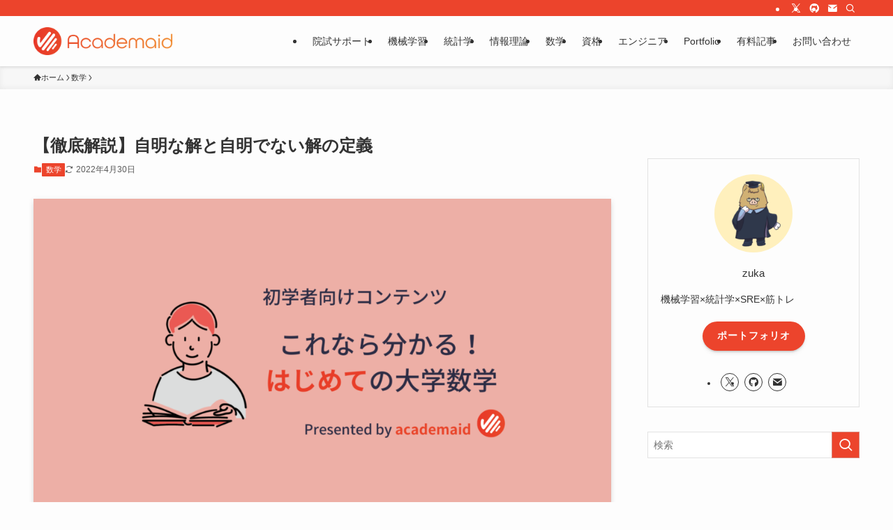

--- FILE ---
content_type: text/html; charset=UTF-8
request_url: https://academ-aid.com/math/def-triv-nontriv
body_size: 23127
content:
<!DOCTYPE html>
<html lang="ja" data-loaded="false" data-scrolled="false" data-spmenu="closed">
<head>
<meta charset="utf-8">
<meta name="format-detection" content="telephone=no">
<meta http-equiv="X-UA-Compatible" content="IE=edge">
<meta name="viewport" content="width=device-width, viewport-fit=cover">
<title>【徹底解説】自明な解と自明でない解の定義 | Academaid</title>
<link data-rocket-prefetch href="https://www.google-analytics.com" rel="dns-prefetch">
<link data-rocket-prefetch href="https://www.googletagmanager.com" rel="dns-prefetch">
<link data-rocket-prefetch href="https://cdn.jsdelivr.net" rel="dns-prefetch"><link rel="preload" data-rocket-preload as="image" href="https://academ-aid.com/wp-content/uploads/2022/04/math-eye.png" imagesrcset="https://academ-aid.com/wp-content/uploads/2022/04/math-eye.png 1600w, https://academ-aid.com/wp-content/uploads/2022/04/math-eye-300x169.png 300w, https://academ-aid.com/wp-content/uploads/2022/04/math-eye-1024x576.png 1024w, https://academ-aid.com/wp-content/uploads/2022/04/math-eye-768x432.png 768w, https://academ-aid.com/wp-content/uploads/2022/04/math-eye-1536x864.png 1536w" imagesizes="(min-width: 960px) 960px, 100vw" fetchpriority="high">


<!-- SEO SIMPLE PACK 3.6.2 -->
<meta name="description" content="大学数学を初学者向けに分かりやすく解説します。本稿では，自明な解と自明でない解の定義を確認します。">
<link rel="canonical" href="https://academ-aid.com/math/def-triv-nontriv">
<meta property="og:locale" content="ja_JP">
<meta property="og:type" content="article">
<meta property="og:image" content="https://academ-aid.com/wp-content/uploads/2022/04/math-eye.png">
<meta property="og:title" content="【徹底解説】自明な解と自明でない解の定義 | Academaid">
<meta property="og:description" content="大学数学を初学者向けに分かりやすく解説します。本稿では，自明な解と自明でない解の定義を確認します。">
<meta property="og:url" content="https://academ-aid.com/math/def-triv-nontriv">
<meta property="og:site_name" content="Academaid">
<meta name="twitter:card" content="summary_large_image">
<meta name="twitter:site" content="beginaid">
<!-- Google Analytics (gtag.js) -->
<script async src="https://www.googletagmanager.com/gtag/js?id=UA-169191508-3"></script>
<script>
	window.dataLayer = window.dataLayer || [];
	function gtag(){dataLayer.push(arguments);}
	gtag("js", new Date());
	gtag("config", "UA-169191508-3");
</script>
	<!-- / SEO SIMPLE PACK -->

<style id='wp-img-auto-sizes-contain-inline-css' type='text/css'>
img:is([sizes=auto i],[sizes^="auto," i]){contain-intrinsic-size:3000px 1500px}
/*# sourceURL=wp-img-auto-sizes-contain-inline-css */
</style>
<style id='wp-block-library-inline-css' type='text/css'>
:root{--wp-block-synced-color:#7a00df;--wp-block-synced-color--rgb:122,0,223;--wp-bound-block-color:var(--wp-block-synced-color);--wp-editor-canvas-background:#ddd;--wp-admin-theme-color:#007cba;--wp-admin-theme-color--rgb:0,124,186;--wp-admin-theme-color-darker-10:#006ba1;--wp-admin-theme-color-darker-10--rgb:0,107,160.5;--wp-admin-theme-color-darker-20:#005a87;--wp-admin-theme-color-darker-20--rgb:0,90,135;--wp-admin-border-width-focus:2px}@media (min-resolution:192dpi){:root{--wp-admin-border-width-focus:1.5px}}.wp-element-button{cursor:pointer}:root .has-very-light-gray-background-color{background-color:#eee}:root .has-very-dark-gray-background-color{background-color:#313131}:root .has-very-light-gray-color{color:#eee}:root .has-very-dark-gray-color{color:#313131}:root .has-vivid-green-cyan-to-vivid-cyan-blue-gradient-background{background:linear-gradient(135deg,#00d084,#0693e3)}:root .has-purple-crush-gradient-background{background:linear-gradient(135deg,#34e2e4,#4721fb 50%,#ab1dfe)}:root .has-hazy-dawn-gradient-background{background:linear-gradient(135deg,#faaca8,#dad0ec)}:root .has-subdued-olive-gradient-background{background:linear-gradient(135deg,#fafae1,#67a671)}:root .has-atomic-cream-gradient-background{background:linear-gradient(135deg,#fdd79a,#004a59)}:root .has-nightshade-gradient-background{background:linear-gradient(135deg,#330968,#31cdcf)}:root .has-midnight-gradient-background{background:linear-gradient(135deg,#020381,#2874fc)}:root{--wp--preset--font-size--normal:16px;--wp--preset--font-size--huge:42px}.has-regular-font-size{font-size:1em}.has-larger-font-size{font-size:2.625em}.has-normal-font-size{font-size:var(--wp--preset--font-size--normal)}.has-huge-font-size{font-size:var(--wp--preset--font-size--huge)}.has-text-align-center{text-align:center}.has-text-align-left{text-align:left}.has-text-align-right{text-align:right}.has-fit-text{white-space:nowrap!important}#end-resizable-editor-section{display:none}.aligncenter{clear:both}.items-justified-left{justify-content:flex-start}.items-justified-center{justify-content:center}.items-justified-right{justify-content:flex-end}.items-justified-space-between{justify-content:space-between}.screen-reader-text{border:0;clip-path:inset(50%);height:1px;margin:-1px;overflow:hidden;padding:0;position:absolute;width:1px;word-wrap:normal!important}.screen-reader-text:focus{background-color:#ddd;clip-path:none;color:#444;display:block;font-size:1em;height:auto;left:5px;line-height:normal;padding:15px 23px 14px;text-decoration:none;top:5px;width:auto;z-index:100000}html :where(.has-border-color){border-style:solid}html :where([style*=border-top-color]){border-top-style:solid}html :where([style*=border-right-color]){border-right-style:solid}html :where([style*=border-bottom-color]){border-bottom-style:solid}html :where([style*=border-left-color]){border-left-style:solid}html :where([style*=border-width]){border-style:solid}html :where([style*=border-top-width]){border-top-style:solid}html :where([style*=border-right-width]){border-right-style:solid}html :where([style*=border-bottom-width]){border-bottom-style:solid}html :where([style*=border-left-width]){border-left-style:solid}html :where(img[class*=wp-image-]){height:auto;max-width:100%}:where(figure){margin:0 0 1em}html :where(.is-position-sticky){--wp-admin--admin-bar--position-offset:var(--wp-admin--admin-bar--height,0px)}@media screen and (max-width:600px){html :where(.is-position-sticky){--wp-admin--admin-bar--position-offset:0px}}

/*# sourceURL=wp-block-library-inline-css */
</style><style id='wp-block-heading-inline-css' type='text/css'>
h1:where(.wp-block-heading).has-background,h2:where(.wp-block-heading).has-background,h3:where(.wp-block-heading).has-background,h4:where(.wp-block-heading).has-background,h5:where(.wp-block-heading).has-background,h6:where(.wp-block-heading).has-background{padding:1.25em 2.375em}h1.has-text-align-left[style*=writing-mode]:where([style*=vertical-lr]),h1.has-text-align-right[style*=writing-mode]:where([style*=vertical-rl]),h2.has-text-align-left[style*=writing-mode]:where([style*=vertical-lr]),h2.has-text-align-right[style*=writing-mode]:where([style*=vertical-rl]),h3.has-text-align-left[style*=writing-mode]:where([style*=vertical-lr]),h3.has-text-align-right[style*=writing-mode]:where([style*=vertical-rl]),h4.has-text-align-left[style*=writing-mode]:where([style*=vertical-lr]),h4.has-text-align-right[style*=writing-mode]:where([style*=vertical-rl]),h5.has-text-align-left[style*=writing-mode]:where([style*=vertical-lr]),h5.has-text-align-right[style*=writing-mode]:where([style*=vertical-rl]),h6.has-text-align-left[style*=writing-mode]:where([style*=vertical-lr]),h6.has-text-align-right[style*=writing-mode]:where([style*=vertical-rl]){rotate:180deg}
/*# sourceURL=https://academ-aid.com/wp-includes/blocks/heading/style.min.css */
</style>
<style id='wp-block-group-inline-css' type='text/css'>
.wp-block-group{box-sizing:border-box}:where(.wp-block-group.wp-block-group-is-layout-constrained){position:relative}
/*# sourceURL=https://academ-aid.com/wp-includes/blocks/group/style.min.css */
</style>
<style id='wp-block-paragraph-inline-css' type='text/css'>
.is-small-text{font-size:.875em}.is-regular-text{font-size:1em}.is-large-text{font-size:2.25em}.is-larger-text{font-size:3em}.has-drop-cap:not(:focus):first-letter{float:left;font-size:8.4em;font-style:normal;font-weight:100;line-height:.68;margin:.05em .1em 0 0;text-transform:uppercase}body.rtl .has-drop-cap:not(:focus):first-letter{float:none;margin-left:.1em}p.has-drop-cap.has-background{overflow:hidden}:root :where(p.has-background){padding:1.25em 2.375em}:where(p.has-text-color:not(.has-link-color)) a{color:inherit}p.has-text-align-left[style*="writing-mode:vertical-lr"],p.has-text-align-right[style*="writing-mode:vertical-rl"]{rotate:180deg}
/*# sourceURL=https://academ-aid.com/wp-includes/blocks/paragraph/style.min.css */
</style>
<style id='global-styles-inline-css' type='text/css'>
:root{--wp--preset--aspect-ratio--square: 1;--wp--preset--aspect-ratio--4-3: 4/3;--wp--preset--aspect-ratio--3-4: 3/4;--wp--preset--aspect-ratio--3-2: 3/2;--wp--preset--aspect-ratio--2-3: 2/3;--wp--preset--aspect-ratio--16-9: 16/9;--wp--preset--aspect-ratio--9-16: 9/16;--wp--preset--color--black: #000;--wp--preset--color--cyan-bluish-gray: #abb8c3;--wp--preset--color--white: #fff;--wp--preset--color--pale-pink: #f78da7;--wp--preset--color--vivid-red: #cf2e2e;--wp--preset--color--luminous-vivid-orange: #ff6900;--wp--preset--color--luminous-vivid-amber: #fcb900;--wp--preset--color--light-green-cyan: #7bdcb5;--wp--preset--color--vivid-green-cyan: #00d084;--wp--preset--color--pale-cyan-blue: #8ed1fc;--wp--preset--color--vivid-cyan-blue: #0693e3;--wp--preset--color--vivid-purple: #9b51e0;--wp--preset--color--swl-main: var(--color_main);--wp--preset--color--swl-main-thin: var(--color_main_thin);--wp--preset--color--swl-gray: var(--color_gray);--wp--preset--color--swl-deep-01: var(--color_deep01);--wp--preset--color--swl-deep-02: var(--color_deep02);--wp--preset--color--swl-deep-03: var(--color_deep03);--wp--preset--color--swl-deep-04: var(--color_deep04);--wp--preset--color--swl-pale-01: var(--color_pale01);--wp--preset--color--swl-pale-02: var(--color_pale02);--wp--preset--color--swl-pale-03: var(--color_pale03);--wp--preset--color--swl-pale-04: var(--color_pale04);--wp--preset--gradient--vivid-cyan-blue-to-vivid-purple: linear-gradient(135deg,rgb(6,147,227) 0%,rgb(155,81,224) 100%);--wp--preset--gradient--light-green-cyan-to-vivid-green-cyan: linear-gradient(135deg,rgb(122,220,180) 0%,rgb(0,208,130) 100%);--wp--preset--gradient--luminous-vivid-amber-to-luminous-vivid-orange: linear-gradient(135deg,rgb(252,185,0) 0%,rgb(255,105,0) 100%);--wp--preset--gradient--luminous-vivid-orange-to-vivid-red: linear-gradient(135deg,rgb(255,105,0) 0%,rgb(207,46,46) 100%);--wp--preset--gradient--very-light-gray-to-cyan-bluish-gray: linear-gradient(135deg,rgb(238,238,238) 0%,rgb(169,184,195) 100%);--wp--preset--gradient--cool-to-warm-spectrum: linear-gradient(135deg,rgb(74,234,220) 0%,rgb(151,120,209) 20%,rgb(207,42,186) 40%,rgb(238,44,130) 60%,rgb(251,105,98) 80%,rgb(254,248,76) 100%);--wp--preset--gradient--blush-light-purple: linear-gradient(135deg,rgb(255,206,236) 0%,rgb(152,150,240) 100%);--wp--preset--gradient--blush-bordeaux: linear-gradient(135deg,rgb(254,205,165) 0%,rgb(254,45,45) 50%,rgb(107,0,62) 100%);--wp--preset--gradient--luminous-dusk: linear-gradient(135deg,rgb(255,203,112) 0%,rgb(199,81,192) 50%,rgb(65,88,208) 100%);--wp--preset--gradient--pale-ocean: linear-gradient(135deg,rgb(255,245,203) 0%,rgb(182,227,212) 50%,rgb(51,167,181) 100%);--wp--preset--gradient--electric-grass: linear-gradient(135deg,rgb(202,248,128) 0%,rgb(113,206,126) 100%);--wp--preset--gradient--midnight: linear-gradient(135deg,rgb(2,3,129) 0%,rgb(40,116,252) 100%);--wp--preset--font-size--small: 0.9em;--wp--preset--font-size--medium: 1.1em;--wp--preset--font-size--large: 1.25em;--wp--preset--font-size--x-large: 42px;--wp--preset--font-size--xs: 0.75em;--wp--preset--font-size--huge: 1.6em;--wp--preset--spacing--20: 0.44rem;--wp--preset--spacing--30: 0.67rem;--wp--preset--spacing--40: 1rem;--wp--preset--spacing--50: 1.5rem;--wp--preset--spacing--60: 2.25rem;--wp--preset--spacing--70: 3.38rem;--wp--preset--spacing--80: 5.06rem;--wp--preset--shadow--natural: 6px 6px 9px rgba(0, 0, 0, 0.2);--wp--preset--shadow--deep: 12px 12px 50px rgba(0, 0, 0, 0.4);--wp--preset--shadow--sharp: 6px 6px 0px rgba(0, 0, 0, 0.2);--wp--preset--shadow--outlined: 6px 6px 0px -3px rgb(255, 255, 255), 6px 6px rgb(0, 0, 0);--wp--preset--shadow--crisp: 6px 6px 0px rgb(0, 0, 0);}:where(.is-layout-flex){gap: 0.5em;}:where(.is-layout-grid){gap: 0.5em;}body .is-layout-flex{display: flex;}.is-layout-flex{flex-wrap: wrap;align-items: center;}.is-layout-flex > :is(*, div){margin: 0;}body .is-layout-grid{display: grid;}.is-layout-grid > :is(*, div){margin: 0;}:where(.wp-block-columns.is-layout-flex){gap: 2em;}:where(.wp-block-columns.is-layout-grid){gap: 2em;}:where(.wp-block-post-template.is-layout-flex){gap: 1.25em;}:where(.wp-block-post-template.is-layout-grid){gap: 1.25em;}.has-black-color{color: var(--wp--preset--color--black) !important;}.has-cyan-bluish-gray-color{color: var(--wp--preset--color--cyan-bluish-gray) !important;}.has-white-color{color: var(--wp--preset--color--white) !important;}.has-pale-pink-color{color: var(--wp--preset--color--pale-pink) !important;}.has-vivid-red-color{color: var(--wp--preset--color--vivid-red) !important;}.has-luminous-vivid-orange-color{color: var(--wp--preset--color--luminous-vivid-orange) !important;}.has-luminous-vivid-amber-color{color: var(--wp--preset--color--luminous-vivid-amber) !important;}.has-light-green-cyan-color{color: var(--wp--preset--color--light-green-cyan) !important;}.has-vivid-green-cyan-color{color: var(--wp--preset--color--vivid-green-cyan) !important;}.has-pale-cyan-blue-color{color: var(--wp--preset--color--pale-cyan-blue) !important;}.has-vivid-cyan-blue-color{color: var(--wp--preset--color--vivid-cyan-blue) !important;}.has-vivid-purple-color{color: var(--wp--preset--color--vivid-purple) !important;}.has-black-background-color{background-color: var(--wp--preset--color--black) !important;}.has-cyan-bluish-gray-background-color{background-color: var(--wp--preset--color--cyan-bluish-gray) !important;}.has-white-background-color{background-color: var(--wp--preset--color--white) !important;}.has-pale-pink-background-color{background-color: var(--wp--preset--color--pale-pink) !important;}.has-vivid-red-background-color{background-color: var(--wp--preset--color--vivid-red) !important;}.has-luminous-vivid-orange-background-color{background-color: var(--wp--preset--color--luminous-vivid-orange) !important;}.has-luminous-vivid-amber-background-color{background-color: var(--wp--preset--color--luminous-vivid-amber) !important;}.has-light-green-cyan-background-color{background-color: var(--wp--preset--color--light-green-cyan) !important;}.has-vivid-green-cyan-background-color{background-color: var(--wp--preset--color--vivid-green-cyan) !important;}.has-pale-cyan-blue-background-color{background-color: var(--wp--preset--color--pale-cyan-blue) !important;}.has-vivid-cyan-blue-background-color{background-color: var(--wp--preset--color--vivid-cyan-blue) !important;}.has-vivid-purple-background-color{background-color: var(--wp--preset--color--vivid-purple) !important;}.has-black-border-color{border-color: var(--wp--preset--color--black) !important;}.has-cyan-bluish-gray-border-color{border-color: var(--wp--preset--color--cyan-bluish-gray) !important;}.has-white-border-color{border-color: var(--wp--preset--color--white) !important;}.has-pale-pink-border-color{border-color: var(--wp--preset--color--pale-pink) !important;}.has-vivid-red-border-color{border-color: var(--wp--preset--color--vivid-red) !important;}.has-luminous-vivid-orange-border-color{border-color: var(--wp--preset--color--luminous-vivid-orange) !important;}.has-luminous-vivid-amber-border-color{border-color: var(--wp--preset--color--luminous-vivid-amber) !important;}.has-light-green-cyan-border-color{border-color: var(--wp--preset--color--light-green-cyan) !important;}.has-vivid-green-cyan-border-color{border-color: var(--wp--preset--color--vivid-green-cyan) !important;}.has-pale-cyan-blue-border-color{border-color: var(--wp--preset--color--pale-cyan-blue) !important;}.has-vivid-cyan-blue-border-color{border-color: var(--wp--preset--color--vivid-cyan-blue) !important;}.has-vivid-purple-border-color{border-color: var(--wp--preset--color--vivid-purple) !important;}.has-vivid-cyan-blue-to-vivid-purple-gradient-background{background: var(--wp--preset--gradient--vivid-cyan-blue-to-vivid-purple) !important;}.has-light-green-cyan-to-vivid-green-cyan-gradient-background{background: var(--wp--preset--gradient--light-green-cyan-to-vivid-green-cyan) !important;}.has-luminous-vivid-amber-to-luminous-vivid-orange-gradient-background{background: var(--wp--preset--gradient--luminous-vivid-amber-to-luminous-vivid-orange) !important;}.has-luminous-vivid-orange-to-vivid-red-gradient-background{background: var(--wp--preset--gradient--luminous-vivid-orange-to-vivid-red) !important;}.has-very-light-gray-to-cyan-bluish-gray-gradient-background{background: var(--wp--preset--gradient--very-light-gray-to-cyan-bluish-gray) !important;}.has-cool-to-warm-spectrum-gradient-background{background: var(--wp--preset--gradient--cool-to-warm-spectrum) !important;}.has-blush-light-purple-gradient-background{background: var(--wp--preset--gradient--blush-light-purple) !important;}.has-blush-bordeaux-gradient-background{background: var(--wp--preset--gradient--blush-bordeaux) !important;}.has-luminous-dusk-gradient-background{background: var(--wp--preset--gradient--luminous-dusk) !important;}.has-pale-ocean-gradient-background{background: var(--wp--preset--gradient--pale-ocean) !important;}.has-electric-grass-gradient-background{background: var(--wp--preset--gradient--electric-grass) !important;}.has-midnight-gradient-background{background: var(--wp--preset--gradient--midnight) !important;}.has-small-font-size{font-size: var(--wp--preset--font-size--small) !important;}.has-medium-font-size{font-size: var(--wp--preset--font-size--medium) !important;}.has-large-font-size{font-size: var(--wp--preset--font-size--large) !important;}.has-x-large-font-size{font-size: var(--wp--preset--font-size--x-large) !important;}
/*# sourceURL=global-styles-inline-css */
</style>

<link data-minify="1" rel='stylesheet' id='swell-icons-css' href='https://academ-aid.com/wp-content/cache/min/1/wp-content/themes/swell/build/css/swell-icons.css?ver=1734879065' type='text/css' media='all' />
<link data-minify="1" rel='stylesheet' id='main_style-css' href='https://academ-aid.com/wp-content/cache/min/1/wp-content/themes/swell/build/css/main.css?ver=1734879065' type='text/css' media='all' />
<link data-minify="1" rel='stylesheet' id='swell_blocks-css' href='https://academ-aid.com/wp-content/cache/min/1/wp-content/themes/swell/build/css/blocks.css?ver=1734879065' type='text/css' media='all' />
<style id='swell_custom-inline-css' type='text/css'>
:root{--swl-fz--content:3.8vw;--swl-font_family:"游ゴシック体", "Yu Gothic", YuGothic, "Hiragino Kaku Gothic ProN", "Hiragino Sans", Meiryo, sans-serif;--swl-font_weight:500;--color_main:#ec442c;--color_text:#333333;--color_link:#0033cc;--color_htag:#ec442c;--color_bg:#fdfdfd;--color_gradient1:#d8ffff;--color_gradient2:#87e7ff;--color_main_thin:rgba(255, 85, 55, 0.05 );--color_main_dark:rgba(177, 51, 33, 1 );--color_list_check:#333333;--color_list_num:#ec442c;--color_list_good:#2474bc;--color_list_triangle:#f4e03a;--color_list_bad:#ec442c;--color_faq_q:#ec442c;--color_faq_a:#2474bc;--color_icon_good:#3cd250;--color_icon_good_bg:#ecffe9;--color_icon_bad:#4b73eb;--color_icon_bad_bg:#eafaff;--color_icon_info:#f578b4;--color_icon_info_bg:#fff0fa;--color_icon_announce:#ffa537;--color_icon_announce_bg:#fff5f0;--color_icon_pen:#7a7a7a;--color_icon_pen_bg:#f7f7f7;--color_icon_book:#787364;--color_icon_book_bg:#f8f6ef;--color_icon_point:#ffa639;--color_icon_check:#86d67c;--color_icon_batsu:#f36060;--color_icon_hatena:#5295cc;--color_icon_caution:#f7da38;--color_icon_memo:#84878a;--color_deep01:#e44141;--color_deep02:#2474bc;--color_deep03:#067606;--color_deep04:#940c7c;--color_pale01:#fad9d9;--color_pale02:#d3e3f2;--color_pale03:#cde4cd;--color_pale04:#eacee5;--color_mark_blue:#cccccc;--color_mark_green:#cde4cd;--color_mark_yellow:#d3e3f2;--color_mark_orange:#fad9d9;--border01:solid 1px var(--color_main);--border02:double 4px var(--color_main);--border03:dashed 2px var(--color_border);--border04:solid 4px var(--color_gray);--card_posts_thumb_ratio:56.25%;--list_posts_thumb_ratio:56.25%;--big_posts_thumb_ratio:56.25%;--thumb_posts_thumb_ratio:56.25%;--blogcard_thumb_ratio:56.25%;--color_header_bg:#fdfdfd;--color_header_text:#333;--color_footer_bg:#ec442c;--color_footer_text:#fdfdfd;--container_size:1200px;--article_size:900px;--logo_size_sp:48px;--logo_size_pc:40px;--logo_size_pcfix:32px;}.swl-cell-bg[data-icon="doubleCircle"]{--cell-icon-color:#5b97cd}.swl-cell-bg[data-icon="circle"]{--cell-icon-color:#5b97cd}.swl-cell-bg[data-icon="triangle"]{--cell-icon-color:#f4e03a}.swl-cell-bg[data-icon="close"]{--cell-icon-color:#ec442c}.swl-cell-bg[data-icon="hatena"]{--cell-icon-color:#5b97cd}.swl-cell-bg[data-icon="check"]{--cell-icon-color:#6aad6a}.swl-cell-bg[data-icon="line"]{--cell-icon-color:#9b9b9b}.cap_box[data-colset="col1"]{--capbox-color:#ec442c;--capbox-color--bg:#ffd2cc}.cap_box[data-colset="col2"]{--capbox-color:#2474bc;--capbox-color--bg:#cbe3f8}.cap_box[data-colset="col3"]{--capbox-color:#333333;--capbox-color--bg:#fdfdfd}.red_{--the-btn-color:#f74a4a;--the-btn-color2:#ffbc49;--the-solid-shadow: rgba(185, 56, 56, 1 )}.blue_{--the-btn-color:#338df4;--the-btn-color2:#35eaff;--the-solid-shadow: rgba(38, 106, 183, 1 )}.green_{--the-btn-color:#333333;--the-btn-color2:#7bf7bd;--the-solid-shadow: rgba(38, 38, 38, 1 )}.is-style-btn_normal{--the-btn-radius:80px}.is-style-btn_solid{--the-btn-radius:80px}.is-style-btn_shiny{--the-btn-radius:80px}.is-style-btn_line{--the-btn-radius:80px}.post_content blockquote{padding:1.5em 2em 1.5em 3em}.post_content blockquote::before{content:"";display:block;width:5px;height:calc(100% - 3em);top:1.5em;left:1.5em;border-left:solid 1px rgba(180,180,180,.75);border-right:solid 1px rgba(180,180,180,.75);}.mark_blue{background:-webkit-linear-gradient(transparent 64%,var(--color_mark_blue) 0%);background:linear-gradient(transparent 64%,var(--color_mark_blue) 0%)}.mark_green{background:-webkit-linear-gradient(transparent 64%,var(--color_mark_green) 0%);background:linear-gradient(transparent 64%,var(--color_mark_green) 0%)}.mark_yellow{background:-webkit-linear-gradient(transparent 64%,var(--color_mark_yellow) 0%);background:linear-gradient(transparent 64%,var(--color_mark_yellow) 0%)}.mark_orange{background:-webkit-linear-gradient(transparent 64%,var(--color_mark_orange) 0%);background:linear-gradient(transparent 64%,var(--color_mark_orange) 0%)}[class*="is-style-icon_"]{color:#333;border-width:0}[class*="is-style-big_icon_"]{border-width:2px;border-style:solid}[data-col="gray"] .c-balloon__text{background:#f7f7f7;border-color:#ccc}[data-col="gray"] .c-balloon__before{border-right-color:#f7f7f7}[data-col="green"] .c-balloon__text{background:#d1f8c2;border-color:#9ddd93}[data-col="green"] .c-balloon__before{border-right-color:#d1f8c2}[data-col="blue"] .c-balloon__text{background:#e2f6ff;border-color:#93d2f0}[data-col="blue"] .c-balloon__before{border-right-color:#e2f6ff}[data-col="red"] .c-balloon__text{background:#ffebeb;border-color:#f48789}[data-col="red"] .c-balloon__before{border-right-color:#ffebeb}[data-col="yellow"] .c-balloon__text{background:#f9f7d2;border-color:#fbe593}[data-col="yellow"] .c-balloon__before{border-right-color:#f9f7d2}.-type-list2 .p-postList__body::after,.-type-big .p-postList__body::after{content: "READ MORE »";}.c-postThumb__cat{background-color:#ec442c;color:#fff;background-image: repeating-linear-gradient(-45deg,rgba(255,255,255,.1),rgba(255,255,255,.1) 6px,transparent 6px,transparent 12px)}.post_content h2:where(:not([class^="swell-block-"]):not(.faq_q):not(.p-postList__title)){border-left:solid 6px var(--color_htag);padding:.5em 0 .5em 16px}.post_content h2:where(:not([class^="swell-block-"]):not(.faq_q):not(.p-postList__title))::before{position:absolute;display:block;pointer-events:none}.post_content h3:where(:not([class^="swell-block-"]):not(.faq_q):not(.p-postList__title)){padding:0 .5em .5em}.post_content h3:where(:not([class^="swell-block-"]):not(.faq_q):not(.p-postList__title))::before{content:"";width:100%;height:2px;background: repeating-linear-gradient(90deg, var(--color_htag) 0%, var(--color_htag) 29.3%, rgba(150,150,150,.2) 29.3%, rgba(150,150,150,.2) 100%)}.post_content h4:where(:not([class^="swell-block-"]):not(.faq_q):not(.p-postList__title)){padding:0 0 0 16px;border-left:solid 2px var(--color_htag)}.post_content h2.is-style-section_ttl{padding-bottom:.75em}.post_content h2.is-style-section_ttl::after{position:absolute;top:auto;bottom:0;left:calc(50% - 1.25em);right:auto;display:block;width:2.5em;height:1px;border-radius:2px;pointer-events:none;background:currentColor;content:""}.post_content h2.is-style-section_ttl.has-text-align-left::after{left:0px;right:auto}.post_content h2.is-style-section_ttl.has-text-align-right::after{left:auto;right:0}.l-header{box-shadow: 0 1px 4px rgba(0,0,0,.12)}.l-header__bar{color:#fff;background:var(--color_main)}.l-header__menuBtn{order:1}.l-header__customBtn{order:3}.c-gnav a::after{background:var(--color_main);width:100%;height:2px;transform:scaleX(0)}.p-spHeadMenu .menu-item.-current{border-bottom-color:var(--color_main)}.c-gnav > li:hover > a::after,.c-gnav > .-current > a::after{transform: scaleX(1)}.c-gnav .sub-menu{color:#333;background:#fff}.l-fixHeader::before{opacity:1}.c-widget__title.-spmenu{padding:.5em .75em;border-radius:var(--swl-radius--2, 0px);background:var(--color_main);color:#fff;}.c-widget__title.-footer{padding:.5em}.c-widget__title.-footer::before{content:"";bottom:0;left:0;width:40%;z-index:1;background:var(--color_main)}.c-widget__title.-footer::after{content:"";bottom:0;left:0;width:100%;background:var(--color_border)}.c-secTitle{border-left:solid 2px var(--color_main);padding:0em .75em}.p-spMenu{color:#333}.p-spMenu__inner::before{background:#fdfdfd;opacity:1}.p-spMenu__overlay{background:#000;opacity:0.6}[class*="page-numbers"]{color:#fff;background-color:#dedede}.l-topTitleArea.c-filterLayer::before{background-color:#000;opacity:0.2;content:""}@media screen and (min-width: 960px){:root{}}@media screen and (max-width: 959px){:root{}.l-header__logo{order:2;text-align:center}}@media screen and (min-width: 600px){:root{--swl-fz--content:16px;}}@media screen and (max-width: 599px){:root{}}@media (min-width: 1108px) {.alignwide{left:-100px;width:calc(100% + 200px);}}@media (max-width: 1108px) {.-sidebar-off .swell-block-fullWide__inner.l-container .alignwide{left:0px;width:100%;}}.l-fixHeader .l-fixHeader__gnav{order:0}[data-scrolled=true] .l-fixHeader[data-ready]{opacity:1;-webkit-transform:translateY(0)!important;transform:translateY(0)!important;visibility:visible}.-body-solid .l-fixHeader{box-shadow:0 2px 4px var(--swl-color_shadow)}.l-fixHeader__inner{align-items:stretch;color:var(--color_header_text);display:flex;padding-bottom:0;padding-top:0;position:relative;z-index:1}.l-fixHeader__logo{align-items:center;display:flex;line-height:1;margin-right:24px;order:0;padding:16px 0}.is-style-btn_normal a,.is-style-btn_shiny a{box-shadow:var(--swl-btn_shadow)}.c-shareBtns__btn,.is-style-balloon>.c-tabList .c-tabList__button,.p-snsCta,[class*=page-numbers]{box-shadow:var(--swl-box_shadow)}.p-articleThumb__img,.p-articleThumb__youtube{box-shadow:var(--swl-img_shadow)}.p-pickupBanners__item .c-bannerLink,.p-postList__thumb{box-shadow:0 2px 8px rgba(0,0,0,.1),0 4px 4px -4px rgba(0,0,0,.1)}.p-postList.-w-ranking li:before{background-image:repeating-linear-gradient(-45deg,hsla(0,0%,100%,.1),hsla(0,0%,100%,.1) 6px,transparent 0,transparent 12px);box-shadow:1px 1px 4px rgba(0,0,0,.2)}.l-header__bar{position:relative;width:100%}.l-header__bar .c-catchphrase{color:inherit;font-size:12px;letter-spacing:var(--swl-letter_spacing,.2px);line-height:14px;margin-right:auto;overflow:hidden;padding:4px 0;white-space:nowrap;width:50%}.l-header__bar .c-iconList .c-iconList__link{margin:0;padding:4px 6px}.l-header__barInner{align-items:center;display:flex;justify-content:flex-end}@media (min-width:960px){.-series .l-header__inner{align-items:stretch;display:flex}.-series .l-header__logo{align-items:center;display:flex;flex-wrap:wrap;margin-right:24px;padding:16px 0}.-series .l-header__logo .c-catchphrase{font-size:13px;padding:4px 0}.-series .c-headLogo{margin-right:16px}.-series-right .l-header__inner{justify-content:space-between}.-series-right .c-gnavWrap{margin-left:auto}.-series-right .w-header{margin-left:12px}.-series-left .w-header{margin-left:auto}}@media (min-width:960px) and (min-width:600px){.-series .c-headLogo{max-width:400px}}.c-gnav .sub-menu a:before,.c-listMenu a:before{-webkit-font-smoothing:antialiased;-moz-osx-font-smoothing:grayscale;font-family:icomoon!important;font-style:normal;font-variant:normal;font-weight:400;line-height:1;text-transform:none}.c-submenuToggleBtn{display:none}.c-listMenu a{padding:.75em 1em .75em 1.5em;transition:padding .25s}.c-listMenu a:hover{padding-left:1.75em;padding-right:.75em}.c-gnav .sub-menu a:before,.c-listMenu a:before{color:inherit;content:"\e921";display:inline-block;left:2px;position:absolute;top:50%;-webkit-transform:translateY(-50%);transform:translateY(-50%);vertical-align:middle}.widget_categories>ul>.cat-item>a,.wp-block-categories-list>li>a{padding-left:1.75em}.c-listMenu .children,.c-listMenu .sub-menu{margin:0}.c-listMenu .children a,.c-listMenu .sub-menu a{font-size:.9em;padding-left:2.5em}.c-listMenu .children a:before,.c-listMenu .sub-menu a:before{left:1em}.c-listMenu .children a:hover,.c-listMenu .sub-menu a:hover{padding-left:2.75em}.c-listMenu .children ul a,.c-listMenu .sub-menu ul a{padding-left:3.25em}.c-listMenu .children ul a:before,.c-listMenu .sub-menu ul a:before{left:1.75em}.c-listMenu .children ul a:hover,.c-listMenu .sub-menu ul a:hover{padding-left:3.5em}.c-gnav li:hover>.sub-menu{opacity:1;visibility:visible}.c-gnav .sub-menu:before{background:inherit;content:"";height:100%;left:0;position:absolute;top:0;width:100%;z-index:0}.c-gnav .sub-menu .sub-menu{left:100%;top:0;z-index:-1}.c-gnav .sub-menu a{padding-left:2em}.c-gnav .sub-menu a:before{left:.5em}.c-gnav .sub-menu a:hover .ttl{left:4px}:root{--color_content_bg:var(--color_bg);}.c-widget__title.-side{padding:.5em}.c-widget__title.-side::before{content:"";bottom:0;left:0;width:40%;z-index:1;background:var(--color_main)}.c-widget__title.-side::after{content:"";bottom:0;left:0;width:100%;background:var(--color_border)}.c-shareBtns__item:not(:last-child){margin-right:4px}.c-shareBtns__btn{padding:8px 0}@media screen and (min-width: 960px){:root{}.single .c-postTitle__date{display:none}}@media screen and (max-width: 959px){:root{}.single .c-postTitle__date{display:none}}@media screen and (min-width: 600px){:root{}}@media screen and (max-width: 599px){:root{}}.swell-block-fullWide__inner.l-container{--swl-fw_inner_pad:var(--swl-pad_container,0px)}@media (min-width:960px){.-sidebar-on .l-content .alignfull,.-sidebar-on .l-content .alignwide{left:-16px;width:calc(100% + 32px)}.swell-block-fullWide__inner.l-article{--swl-fw_inner_pad:var(--swl-pad_post_content,0px)}.-sidebar-on .swell-block-fullWide__inner .alignwide{left:0;width:100%}.-sidebar-on .swell-block-fullWide__inner .alignfull{left:calc(0px - var(--swl-fw_inner_pad, 0))!important;margin-left:0!important;margin-right:0!important;width:calc(100% + var(--swl-fw_inner_pad, 0)*2)!important}}.p-relatedPosts .p-postList__item{margin-bottom:1.5em}.p-relatedPosts .p-postList__times,.p-relatedPosts .p-postList__times>:last-child{margin-right:0}@media (min-width:600px){.p-relatedPosts .p-postList__item{width:33.33333%}}@media screen and (min-width:600px) and (max-width:1239px){.p-relatedPosts .p-postList__item:nth-child(7),.p-relatedPosts .p-postList__item:nth-child(8){display:none}}@media screen and (min-width:1240px){.p-relatedPosts .p-postList__item{width:25%}}.-index-off .p-toc,.swell-toc-placeholder:empty{display:none}.p-toc.-modal{height:100%;margin:0;overflow-y:auto;padding:0}#main_content .p-toc{border-radius:var(--swl-radius--2,0);margin:4em auto;max-width:800px}#sidebar .p-toc{margin-top:-.5em}.p-toc .__pn:before{content:none!important;counter-increment:none}.p-toc .__prev{margin:0 0 1em}.p-toc .__next{margin:1em 0 0}.p-toc.is-omitted:not([data-omit=ct]) [data-level="2"] .p-toc__childList{height:0;margin-bottom:-.5em;visibility:hidden}.p-toc.is-omitted:not([data-omit=nest]){position:relative}.p-toc.is-omitted:not([data-omit=nest]):before{background:linear-gradient(hsla(0,0%,100%,0),var(--color_bg));bottom:5em;content:"";height:4em;left:0;opacity:.75;pointer-events:none;position:absolute;width:100%;z-index:1}.p-toc.is-omitted:not([data-omit=nest]):after{background:var(--color_bg);bottom:0;content:"";height:5em;left:0;opacity:.75;position:absolute;width:100%;z-index:1}.p-toc.is-omitted:not([data-omit=nest]) .__next,.p-toc.is-omitted:not([data-omit=nest]) [data-omit="1"]{display:none}.p-toc .p-toc__expandBtn{background-color:#f7f7f7;border:rgba(0,0,0,.2);border-radius:5em;box-shadow:0 0 0 1px #bbb;color:#333;display:block;font-size:14px;line-height:1.5;margin:.75em auto 0;min-width:6em;padding:.5em 1em;position:relative;transition:box-shadow .25s;z-index:2}.p-toc[data-omit=nest] .p-toc__expandBtn{display:inline-block;font-size:13px;margin:0 0 0 1.25em;padding:.5em .75em}.p-toc:not([data-omit=nest]) .p-toc__expandBtn:after,.p-toc:not([data-omit=nest]) .p-toc__expandBtn:before{border-top-color:inherit;border-top-style:dotted;border-top-width:3px;content:"";display:block;height:1px;position:absolute;top:calc(50% - 1px);transition:border-color .25s;width:100%;width:22px}.p-toc:not([data-omit=nest]) .p-toc__expandBtn:before{right:calc(100% + 1em)}.p-toc:not([data-omit=nest]) .p-toc__expandBtn:after{left:calc(100% + 1em)}.p-toc.is-expanded .p-toc__expandBtn{border-color:transparent}.p-toc__ttl{display:block;font-size:1.2em;line-height:1;position:relative;text-align:center}.p-toc__ttl:before{content:"\e918";display:inline-block;font-family:icomoon;margin-right:.5em;padding-bottom:2px;vertical-align:middle}#index_modal .p-toc__ttl{margin-bottom:.5em}.p-toc__list li{line-height:1.6}.p-toc__list>li+li{margin-top:.5em}.p-toc__list .p-toc__childList{padding-left:.5em}.p-toc__list [data-level="3"]{font-size:.9em}.p-toc__list .mininote{display:none}.post_content .p-toc__list{padding-left:0}#sidebar .p-toc__list{margin-bottom:0}#sidebar .p-toc__list .p-toc__childList{padding-left:0}.p-toc__link{color:inherit;font-size:inherit;text-decoration:none}.p-toc__link:hover{opacity:.8}.p-toc.-double{background:var(--color_gray);background:linear-gradient(-45deg,transparent 25%,var(--color_gray) 25%,var(--color_gray) 50%,transparent 50%,transparent 75%,var(--color_gray) 75%,var(--color_gray));background-clip:padding-box;background-size:4px 4px;border-bottom:4px double var(--color_border);border-top:4px double var(--color_border);padding:1.5em 1em 1em}.p-toc.-double .p-toc__ttl{margin-bottom:.75em}@media (min-width:960px){#main_content .p-toc{width:92%}}@media (hover:hover){.p-toc .p-toc__expandBtn:hover{border-color:transparent;box-shadow:0 0 0 2px currentcolor}}@media (min-width:600px){.p-toc.-double{padding:2em}}
/*# sourceURL=swell_custom-inline-css */
</style>
<link data-minify="1" rel='stylesheet' id='swell-parts/footer-css' href='https://academ-aid.com/wp-content/cache/min/1/wp-content/themes/swell/build/css/modules/parts/footer.css?ver=1734879065' type='text/css' media='all' />
<link data-minify="1" rel='stylesheet' id='swell-page/single-css' href='https://academ-aid.com/wp-content/cache/min/1/wp-content/themes/swell/build/css/modules/page/single.css?ver=1734879079' type='text/css' media='all' />
<link data-minify="1" rel='stylesheet' id='swell-parts/comments-css' href='https://academ-aid.com/wp-content/cache/min/1/wp-content/themes/swell/build/css/modules/parts/comments.css?ver=1734879079' type='text/css' media='all' />
<style id='classic-theme-styles-inline-css' type='text/css'>
/*! This file is auto-generated */
.wp-block-button__link{color:#fff;background-color:#32373c;border-radius:9999px;box-shadow:none;text-decoration:none;padding:calc(.667em + 2px) calc(1.333em + 2px);font-size:1.125em}.wp-block-file__button{background:#32373c;color:#fff;text-decoration:none}
/*# sourceURL=/wp-includes/css/classic-themes.min.css */
</style>
<link data-minify="1" rel='stylesheet' id='child_style-css' href='https://academ-aid.com/wp-content/cache/min/1/wp-content/themes/swell_child/style.css?ver=1734879065' type='text/css' media='all' />
<link data-minify="1" rel='stylesheet' id='pochipp-front-css' href='https://academ-aid.com/wp-content/cache/min/1/wp-content/plugins/pochipp/dist/css/style.css?ver=1734879065' type='text/css' media='all' />
<link data-minify="1" rel='stylesheet' id='hcb-style-css' href='https://academ-aid.com/wp-content/cache/min/1/wp-content/plugins/highlighting-code-block/build/css/hcb--dark.css?ver=1734879065' type='text/css' media='all' />
<style id='hcb-style-inline-css' type='text/css'>
:root{--hcb--fz--base: 14px}:root{--hcb--fz--mobile: 13px}:root{--hcb--ff:Menlo, Consolas, "Hiragino Kaku Gothic ProN", "Hiragino Sans", Meiryo, sans-serif;}.hcb_wrap{--hcb--data-label: none;--hcb--btn-offset: 0px;}
/*# sourceURL=hcb-style-inline-css */
</style>

<noscript><link data-minify="1" href="https://academ-aid.com/wp-content/cache/min/1/wp-content/themes/swell/build/css/noscript.css?ver=1734879065" rel="stylesheet"></noscript>
<link rel='shortlink' href='https://academ-aid.com/?p=15815' />
<!-- Pochipp -->
<style id="pchpp_custom_style">:root{--pchpp-color-inline: #069A8E;--pchpp-color-custom: #5ca250;--pchpp-color-custom-2: #8e59e4;--pchpp-color-amazon: #f99a0c;--pchpp-color-rakuten: #e0423c;--pchpp-color-yahoo: #438ee8;--pchpp-color-mercari: #3c3c3c;--pchpp-inline-bg-color: var(--pchpp-color-inline);--pchpp-inline-txt-color: #fff;--pchpp-inline-shadow: 0 1px 4px -1px rgba(0, 0, 0, 0.2);--pchpp-inline-radius: 0px;--pchpp-inline-width: auto;}</style>
<script id="pchpp_vars">window.pchppVars = {};window.pchppVars.ajaxUrl = "https://academ-aid.com/wp-admin/admin-ajax.php";window.pchppVars.ajaxNonce = "c1205a4b32";</script>

<!-- / Pochipp -->
<link rel="icon" href="https://academ-aid.com/wp-content/uploads/2020/06/cropped-Academaid_logo-only-32x32.png" sizes="32x32" />
<link rel="icon" href="https://academ-aid.com/wp-content/uploads/2020/06/cropped-Academaid_logo-only-192x192.png" sizes="192x192" />
<link rel="apple-touch-icon" href="https://academ-aid.com/wp-content/uploads/2020/06/cropped-Academaid_logo-only-180x180.png" />
<meta name="msapplication-TileImage" content="https://academ-aid.com/wp-content/uploads/2020/06/cropped-Academaid_logo-only-270x270.png" />
		<style type="text/css" id="wp-custom-css">
			.mathjax-scroll {
 	overflow-x: auto;
	overflow-y: hidden;
	padding-top: 10px;
	padding-bottom: 10px;
}		</style>
		
<link rel="stylesheet" href="https://academ-aid.com/wp-content/themes/swell/build/css/print.css" media="print" >
<meta name='impact-site-verification' value='d9670dd8-beff-4244-bc9d-2b7430f67fe3'>
<noscript><style id="rocket-lazyload-nojs-css">.rll-youtube-player, [data-lazy-src]{display:none !important;}</style></noscript><style id="rocket-lazyrender-inline-css">[data-wpr-lazyrender] {content-visibility: auto;}</style><meta name="generator" content="WP Rocket 3.20.3" data-wpr-features="wpr_minify_js wpr_lazyload_images wpr_preconnect_external_domains wpr_automatic_lazy_rendering wpr_oci wpr_minify_css wpr_preload_links" /></head>
<body>
<div id="body_wrap" class="wp-singular post-template-default single single-post postid-15815 single-format-standard wp-theme-swell wp-child-theme-swell_child -body-solid -sidebar-on -frame-off id_15815" >
<div  id="sp_menu" class="p-spMenu -left">
	<div  class="p-spMenu__inner">
		<div class="p-spMenu__closeBtn">
			<button class="c-iconBtn -menuBtn c-plainBtn" data-onclick="toggleMenu" aria-label="メニューを閉じる">
				<i class="c-iconBtn__icon icon-close-thin"></i>
			</button>
		</div>
		<div class="p-spMenu__body">
			<div class="c-widget__title -spmenu">
				MENU			</div>
			<div class="p-spMenu__nav">
				<ul class="c-spnav c-listMenu"><li class="menu-item menu-item-type-taxonomy menu-item-object-category menu-item-1745"><a href="https://academ-aid.com/./ist">院試サポート</a></li>
<li class="menu-item menu-item-type-taxonomy menu-item-object-category menu-item-11634"><a href="https://academ-aid.com/./ml">機械学習</a></li>
<li class="menu-item menu-item-type-taxonomy menu-item-object-category menu-item-1958"><a href="https://academ-aid.com/./statistics">統計学</a></li>
<li class="menu-item menu-item-type-taxonomy menu-item-object-category menu-item-11635"><a href="https://academ-aid.com/./info-theory">情報理論</a></li>
<li class="menu-item menu-item-type-taxonomy menu-item-object-category current-post-ancestor current-menu-parent current-post-parent menu-item-11636"><a href="https://academ-aid.com/./math">数学</a></li>
<li class="menu-item menu-item-type-taxonomy menu-item-object-category menu-item-1474"><a href="https://academ-aid.com/./qualif">資格</a></li>
<li class="menu-item menu-item-type-taxonomy menu-item-object-category menu-item-29069"><a href="https://academ-aid.com/./engineering">エンジニア</a></li>
<li class="menu-item menu-item-type-post_type menu-item-object-page menu-item-8156"><a href="https://academ-aid.com/portfolio">Portfolio</a></li>
<li class="menu-item menu-item-type-taxonomy menu-item-object-category menu-item-57012"><a href="https://academ-aid.com/./premiums">有料記事</a></li>
<li class="menu-item menu-item-type-post_type menu-item-object-page menu-item-36"><a href="https://academ-aid.com/contact-us">お問い合わせ</a></li>
</ul>			</div>
					</div>
	</div>
	<div  class="p-spMenu__overlay c-overlay" data-onclick="toggleMenu"></div>
</div>
<header  id="header" class="l-header -series -series-right" data-spfix="1">
	<div  class="l-header__bar pc_">
	<div class="l-header__barInner l-container">
		<div class="c-catchphrase"></div><ul class="c-iconList">
						<li class="c-iconList__item -twitter-x">
						<a href="https://twitter.com/beginaid/" target="_blank" rel="noopener" class="c-iconList__link u-fz-14 hov-flash" aria-label="twitter-x">
							<i class="c-iconList__icon icon-twitter-x" role="presentation"></i>
						</a>
					</li>
									<li class="c-iconList__item -github">
						<a href="https://github.com/beginaid/" target="_blank" rel="noopener" class="c-iconList__link u-fz-14 hov-flash" aria-label="github">
							<i class="c-iconList__icon icon-github" role="presentation"></i>
						</a>
					</li>
									<li class="c-iconList__item -contact">
						<a href="https://academ-aid.com/contact-us/" target="_blank" rel="noopener" class="c-iconList__link u-fz-14 hov-flash" aria-label="contact">
							<i class="c-iconList__icon icon-contact" role="presentation"></i>
						</a>
					</li>
									<li class="c-iconList__item -search">
						<button class="c-iconList__link c-plainBtn u-fz-14 hov-flash" data-onclick="toggleSearch" aria-label="検索">
							<i class="c-iconList__icon icon-search" role="presentation"></i>
						</button>
					</li>
				</ul>
	</div>
</div>
	<div  class="l-header__inner l-container">
		<div class="l-header__logo">
			<div class="c-headLogo -img"><a href="https://academ-aid.com/" title="Academaid" class="c-headLogo__link" rel="home"><img width="2717" height="546"  src="https://academ-aid.com/wp-content/uploads/2020/06/Academaid_logo.png" alt="Academaid" class="c-headLogo__img" srcset="https://academ-aid.com/wp-content/uploads/2020/06/Academaid_logo.png 2717w, https://academ-aid.com/wp-content/uploads/2020/06/Academaid_logo-300x60.png 300w, https://academ-aid.com/wp-content/uploads/2020/06/Academaid_logo-1024x206.png 1024w, https://academ-aid.com/wp-content/uploads/2020/06/Academaid_logo-768x154.png 768w, https://academ-aid.com/wp-content/uploads/2020/06/Academaid_logo-1536x309.png 1536w, https://academ-aid.com/wp-content/uploads/2020/06/Academaid_logo-2048x412.png 2048w" sizes="(max-width: 959px) 50vw, 800px" decoding="async" loading="eager" ></a></div>					</div>
		<nav id="gnav" class="l-header__gnav c-gnavWrap">
					<ul class="c-gnav">
			<li class="menu-item menu-item-type-taxonomy menu-item-object-category menu-item-8372"><a href="https://academ-aid.com/./ist"><span class="ttl">院試サポート</span></a></li>
<li class="menu-item menu-item-type-taxonomy menu-item-object-category menu-item-11631"><a href="https://academ-aid.com/./ml"><span class="ttl">機械学習</span></a></li>
<li class="menu-item menu-item-type-taxonomy menu-item-object-category menu-item-8374"><a href="https://academ-aid.com/./statistics"><span class="ttl">統計学</span></a></li>
<li class="menu-item menu-item-type-taxonomy menu-item-object-category menu-item-11632"><a href="https://academ-aid.com/./info-theory"><span class="ttl">情報理論</span></a></li>
<li class="menu-item menu-item-type-taxonomy menu-item-object-category current-post-ancestor current-menu-parent current-post-parent menu-item-11633"><a href="https://academ-aid.com/./math"><span class="ttl">数学</span></a></li>
<li class="menu-item menu-item-type-taxonomy menu-item-object-category menu-item-8375"><a href="https://academ-aid.com/./qualif"><span class="ttl">資格</span></a></li>
<li class="menu-item menu-item-type-taxonomy menu-item-object-category menu-item-29067"><a href="https://academ-aid.com/./engineering"><span class="ttl">エンジニア</span></a></li>
<li class="menu-item menu-item-type-post_type menu-item-object-page menu-item-11641"><a href="https://academ-aid.com/portfolio"><span class="ttl">Portfolio</span></a></li>
<li class="menu-item menu-item-type-taxonomy menu-item-object-category menu-item-57010"><a href="https://academ-aid.com/./premiums"><span class="ttl">有料記事</span></a></li>
<li class="menu-item menu-item-type-post_type menu-item-object-page menu-item-8376"><a href="https://academ-aid.com/contact-us"><span class="ttl">お問い合わせ</span></a></li>
					</ul>
			</nav>
		<div class="l-header__customBtn sp_">
			<button class="c-iconBtn c-plainBtn" data-onclick="toggleSearch" aria-label="検索ボタン">
			<i class="c-iconBtn__icon icon-search"></i>
					</button>
	</div>
<div class="l-header__menuBtn sp_">
	<button class="c-iconBtn -menuBtn c-plainBtn" data-onclick="toggleMenu" aria-label="メニューボタン">
		<i class="c-iconBtn__icon icon-menu-thin"></i>
			</button>
</div>
	</div>
	</header>
<div  id="fix_header" class="l-fixHeader -series -series-right">
	<div  class="l-fixHeader__inner l-container">
		<div class="l-fixHeader__logo">
			<div class="c-headLogo -img"><a href="https://academ-aid.com/" title="Academaid" class="c-headLogo__link" rel="home"><img width="2717" height="546"  src="https://academ-aid.com/wp-content/uploads/2020/06/Academaid_logo.png" alt="Academaid" class="c-headLogo__img" srcset="https://academ-aid.com/wp-content/uploads/2020/06/Academaid_logo.png 2717w, https://academ-aid.com/wp-content/uploads/2020/06/Academaid_logo-300x60.png 300w, https://academ-aid.com/wp-content/uploads/2020/06/Academaid_logo-1024x206.png 1024w, https://academ-aid.com/wp-content/uploads/2020/06/Academaid_logo-768x154.png 768w, https://academ-aid.com/wp-content/uploads/2020/06/Academaid_logo-1536x309.png 1536w, https://academ-aid.com/wp-content/uploads/2020/06/Academaid_logo-2048x412.png 2048w" sizes="(max-width: 959px) 50vw, 800px" decoding="async" loading="eager" ></a></div>		</div>
		<div class="l-fixHeader__gnav c-gnavWrap">
					<ul class="c-gnav">
			<li class="menu-item menu-item-type-taxonomy menu-item-object-category menu-item-8372"><a href="https://academ-aid.com/./ist"><span class="ttl">院試サポート</span></a></li>
<li class="menu-item menu-item-type-taxonomy menu-item-object-category menu-item-11631"><a href="https://academ-aid.com/./ml"><span class="ttl">機械学習</span></a></li>
<li class="menu-item menu-item-type-taxonomy menu-item-object-category menu-item-8374"><a href="https://academ-aid.com/./statistics"><span class="ttl">統計学</span></a></li>
<li class="menu-item menu-item-type-taxonomy menu-item-object-category menu-item-11632"><a href="https://academ-aid.com/./info-theory"><span class="ttl">情報理論</span></a></li>
<li class="menu-item menu-item-type-taxonomy menu-item-object-category current-post-ancestor current-menu-parent current-post-parent menu-item-11633"><a href="https://academ-aid.com/./math"><span class="ttl">数学</span></a></li>
<li class="menu-item menu-item-type-taxonomy menu-item-object-category menu-item-8375"><a href="https://academ-aid.com/./qualif"><span class="ttl">資格</span></a></li>
<li class="menu-item menu-item-type-taxonomy menu-item-object-category menu-item-29067"><a href="https://academ-aid.com/./engineering"><span class="ttl">エンジニア</span></a></li>
<li class="menu-item menu-item-type-post_type menu-item-object-page menu-item-11641"><a href="https://academ-aid.com/portfolio"><span class="ttl">Portfolio</span></a></li>
<li class="menu-item menu-item-type-taxonomy menu-item-object-category menu-item-57010"><a href="https://academ-aid.com/./premiums"><span class="ttl">有料記事</span></a></li>
<li class="menu-item menu-item-type-post_type menu-item-object-page menu-item-8376"><a href="https://academ-aid.com/contact-us"><span class="ttl">お問い合わせ</span></a></li>
					</ul>
			</div>
	</div>
</div>
<div  id="breadcrumb" class="p-breadcrumb -bg-on"><ol class="p-breadcrumb__list l-container"><li class="p-breadcrumb__item"><a href="https://academ-aid.com/" class="p-breadcrumb__text"><span class="__home icon-home"> ホーム</span></a></li><li class="p-breadcrumb__item"><a href="https://academ-aid.com/./math" class="p-breadcrumb__text"><span>数学</span></a></li><li class="p-breadcrumb__item"><span class="p-breadcrumb__text">【徹底解説】自明な解と自明でない解の定義</span></li></ol></div><div  id="content" class="l-content l-container" data-postid="15815" data-pvct="true">
<main  id="main_content" class="l-mainContent l-article">
	<article class="l-mainContent__inner" data-clarity-region="article">
		<div class="p-articleHead c-postTitle">
	<h1 class="c-postTitle__ttl">【徹底解説】自明な解と自明でない解の定義</h1>
			<time class="c-postTitle__date u-thin" datetime="2022-04-30" aria-hidden="true">
			<span class="__y">2022</span>
			<span class="__md">4/30</span>
		</time>
	</div>
<div class="p-articleMetas -top">

	
		<div class="p-articleMetas__termList c-categoryList">
					<a class="c-categoryList__link hov-flash-up" href="https://academ-aid.com/./math" data-cat-id="24">
				数学			</a>
			</div>
<div class="p-articleMetas__times c-postTimes u-thin">
	<time class="c-postTimes__modified icon-modified" datetime="2022-04-30" aria-label="更新日">2022年4月30日</time></div>
</div>


<figure class="p-articleThumb"><img fetchpriority="high" width="1600" height="900"  src="https://academ-aid.com/wp-content/uploads/2022/04/math-eye.png" alt="" class="p-articleThumb__img" srcset="https://academ-aid.com/wp-content/uploads/2022/04/math-eye.png 1600w, https://academ-aid.com/wp-content/uploads/2022/04/math-eye-300x169.png 300w, https://academ-aid.com/wp-content/uploads/2022/04/math-eye-1024x576.png 1024w, https://academ-aid.com/wp-content/uploads/2022/04/math-eye-768x432.png 768w, https://academ-aid.com/wp-content/uploads/2022/04/math-eye-1536x864.png 1536w" sizes="(min-width: 960px) 960px, 100vw" ></figure>		<div class="post_content">
			<script>
  MathJax = {
    tex : {
      inlineMath: [ ['$', '$'] ],
      tags: 'ams',
      macros: {
        mA: "{\\mathbf{A}}",
        mB: "{\\mathbf{B}}",
        mC: "{\\mathbf{C}}",
        mE: "{\\mathbf{E}}",
        mF: "{\\mathbf{F}}",
        mH: "{\\mathbf{H}}",
        mI: "{\\mathbf{I}}",
        mK: "{\\mathbf{K}}",
        mN: "{\\mathbf{N}}",
        mS: "{\\mathbf{S}}",
        mT: "{\\mathbf{T}}",
        mP: "{\\mathbf{P}}",
        mR: "{\\mathbf{R}}",
        mU: "{\\mathbf{U}}",
        mV: "{\\mathbf{V}}",
        mW: "{\\mathbf{W}}",
        mX: "{\\mathbf{X}}",
        mY: "{\\mathbf{Y}}",
        mZ: "{\\mathbf{Z}}",
        va: "{\\mathbf{a}}",
        vb: "{\\mathbf{b}}",
        vc: "{\\mathbf{c}}",
        vd: "{\\mathbf{d}}",
        ve: "{\\mathbf{e}}",
        vf: "{\\mathbf{f}}",
        vg: "{\\mathbf{g}}",
        vh: "{\\mathbf{h}}",
        vk: "{\\mathbf{k}}",
        vm: "{\\mathbf{m}}",
        vq: "{\\mathbf{q}}",
        vr: "{\\mathbf{r}}",
        vs: "{\\mathbf{s}}",
        vt: "{\\mathbf{t}}",
        vp: "{\\mathbf{p}}",
        vu: "{\\mathbf{u}}",
        vv: "{\\mathbf{v}}",
        vw: "{\\mathbf{w}}",
        vx: "{\\mathbf{x}}",
        vy: "{\\mathbf{y}}",
        vz: "{\\mathbf{z}}",
        vzero: "{\\bf{0}}",
        valpha: "{\\boldsymbol{\\alpha}}",
        vmu: "{\\boldsymbol{\\mu}}",
        vnu: "{\\boldsymbol{\\nu}}",
        vpi: "{\\boldsymbol{\\pi}}",
        vlambda: "{\\boldsymbol{\\lambda}}",
        vsigma: "{\\boldsymbol{\\sigma}}",
        vtheta: "{\\boldsymbol{\\theta}}",
        vphi: "{\\boldsymbol{\\phi}}",
        oa: "{\\overline{a}}",
        oc: "{\\overline{c}}",
        oi: "{\\overline{i}}",
        ov: "{\\overline{v}}",
        ox: "{\\overline{x}}",
        oxsq: "{\\overline{x^{2}}}",
        oy: "{\\overline{y}}",
        oxy: "{\\overline{xy}}",
        ovb: "{\\overline{\\mathbf{b}}}",
        ovu: "{\\overline{\\mathbf{u}}}",
        ovx: "{\\overline{\\mathbf{x}}}",
        oA: "{\\overline{A}}",
        oP: "{\\overline{P}}",
        oQ: "{\\overline{Q}}",
        oN: "{\\overline{N}}",
        oX: "{\\overline{X}}",
        oY: "{\\overline{Y}}",
        barL: "{\\bar{L}}",
        barU: "{\\bar{U}}",
        barV: "{\\bar{V}}",
        barX: "{\\bar{X}}",
        barY: "{\\bar{Y}}",
        barx: "{\\bar{x}}",
        bary: "{\\bar{y}}",
        barz: "{\\bar{z}}",
        hath: "{\\hat{h}}",
        hatu: "{\\hat{u}}",
        hatx: "{\\hat{x}}",
        bartheta: "{\\bar{\\theta}}",
        mSigma: "{\\boldsymbol{\\Sigma}}",
        mLambda: "{\\boldsymbol{\\Lambda}}",
        mPhi: "{\\boldsymbol{\\Phi}}",
        calC: "{\\mathcal{C}}",
        calD: "{\\mathcal{D}}",
        calF: "{\\mathcal{F}}",
        calH: "{\\mathcal{H}}",
        calN: "{\\mathcal{N}}",
        calL: "{\\mathcal{L}}",
        calQ: "{\\mathcal{Q}}",
        scrC: "{\\\mathscr{C}}",
        scrX: "{\\\mathscr{X}}",
        scrH: "{\\\mathscr{H}}",
        bbR: "{\\mathbb{R}}",
        bbC: "{\\mathbb{C}}",
        bbK: "{\\mathbb{K}}",
        bbN: "{\\mathbb{N}}",
        bbZ: "{\\mathbb{Z}}",
        const: "{\\mathrm{const}}",
        Cov: "{\\mathrm{Cov}}",
        or: "{\\mathrm{or}}",
        old: "{\\mathrm{old}}",
        new: "{\\mathrm{new}}",
        abs: "{\\mathrm{abs}}",
        Bin: "{\\mathrm{Bin}}",
        Po: "{\\mathrm{Po}}",
        NB: "{\\mathrm{NB}}",
        Bernoulli: "{\\mathrm{Bernoulli}}",
        C: "{\\mathrm{C}}",
        F: "{\\mathrm{F}}",
        M: "{\\mathrm{M}}",
        N: "{\\mathrm{N}}",
        O: "{\\mathrm{O}}",
        P: "{\\mathrm{P}}",
        U: "{\\mathrm{U}}",
        V: "{\\mathrm{V}}",
        W: "{\\mathrm{W}}",
        EU: "{\\mathrm{EU}}",
        IS: "{\\mathrm{IS}}",
        Tr: "{\\mathrm{Tr}}",
        Mn: "{\\mathrm{Mn}}",
        Dir: "{\\mathrm{Dir}}",
        Exp: "{\\mathrm{Exp}}",
        Ga: "{\\mathrm{Ga}}",
        Be: "{\\mathrm{Be}}",
        KL: "{\\mathrm{KL}}",
        Res: "{\\mathrm{Res}}",
        ML: "{\\mathrm{ML}}",
        MAP: "{\\mathrm{MAP}}",
        MSE: "{\\mathrm{MSE}}",
        EM: "{\\mathrm{EM}}",
        VB: "{\\mathrm{VB}}",
        VAE: "{\\mathrm{VAE}}",
        M: "{\\mathrm{M}}",
        Pe: "{\\mathrm{Pe}}",
        sinc: "{\\mathrm{sinc}}",
        rank: "{\\mathrm{rank}~}",
        Ker: "{\\mathrm{Ker}~}",
        Re: "{\\mathrm{Re}~}",
        Im: "{\\mathrm{Im}~}",
        sgn: "{\\mathrm{sgn}}",
        dp: "{\\mathrm{dp}}",
        I: "{\\mathrm{I}}",
        if: "{\\mathrm{if}}",
        versus: "{\\mathrm{vs.}}",
        dp: "{\\mathrm{dp}}",
        rarr: "{\\rightarrow}",
        longrarr: "{\\longrightarrow}",
        larr: "{\\leftarrow}",
        lrarr: "{\\leftrightarrow}",
        llrarr: "{\\longleftrightarrow}",
        Llrarr: "{\\Longleftrightarrow}",
        Rarr: "{\\Rightarrow}",
        Lrarr: "{\\Leftrightarrow}",
        cm: "{\\checkmark}",
        argmaxTheta: "{\\mathop{\\mathrm{arg~max}}\\limits_{\\theta}~}",
        argminQi: "{\\mathop{\\mathrm{arg~min}}\\limits_{q_i}~}",
        argminHatZ: "{\\mathop{\\mathrm{arg~min}}\\limits_{\\hat{Z}}~}",
        argmaxHatZ: "{\\mathop{\\mathrm{arg~max}}\\limits_{\\hat{Z}}~}",
        argmintheta: "{\\mathop{\\mathrm{arg~min}}\\limits_{\\theta}~}",
        argminbartheta: "{\\mathop{\\mathrm{arg~min}}\\limits_{\\bar{\\theta}}~}",
        argminX: "{\\mathop{\\mathrm{arg~min}}\\limits_{\\boldsymbol{X}}~}",
        argminHU: "{\\mathop{\\mathrm{arg~min}}\\limits_{\\boldsymbol{H},\\boldsymbol{U}}~}",
        sgn: "{\\operatorname{sgn}}",
        rect: "{\\operatorname{rect}}",
        }
    },
  };
</script>
<script src="https://cdn.jsdelivr.net/npm/mathjax@3/es5/tex-mml-chtml.js" defer></script>

<link data-minify="1" rel="stylesheet" href="https://academ-aid.com/wp-content/cache/min/1/gh/beginaid/mathjax-tooltip@1/tooltip.css?ver=1748197843" />
<script data-minify="1" src="https://academ-aid.com/wp-content/cache/min/1/gh/beginaid/mathjax-tooltip@1/tooltip.js?ver=1768422957" defer></script>


<p class="u-mb-ctrl u-mb-10">本記事は数学の徹底解説シリーズに含まれます。</p>



<div class="swell-block-button is-style-more_btn"><a href="https://academ-aid.com/math" class="swell-block-button__link"><span>数学の記事一覧へ</span></a></div>



<p class="is-style-dent_box">初学者の分かりやすさを優先するため，多少正確でない表現が混在することがあります。もし致命的な間違いがあればご指摘いただけると助かります。</p>



<div class="p-toc -double"><span class="p-toc__ttl">目次</span></div><h2 class="wp-block-heading">自明な解と自明でない解</h2>



<div class="wp-block-group has-border -border01 u-mb-ctrl u-mb-10"><div class="wp-block-group__inner-container">
<p>$m\times n$行列$A$と$n$次元ベクトル$\vx$に対し，<a href="https://academ-aid.com/math/def-homo-eq">同次連立一次方程式</a></p>



<p><div class="mathjax-scroll">\begin{align}<br>A\vx &amp;= 0<br>\end{align}</div></p>



<p>の解のうち，$(x_{1},\ldots,x_{n})=(0,\ldots,0)$を自明な解という。自明な解以外の解を自明でない解をいう。</p>
</div></div>



<p class="is-style-dent_box">固有多項式では自明でない解を考えます。</p>
		</div>
		<div class="p-articleFoot">
	<div class="p-articleMetas -bottom">
			<div class="p-articleMetas__termList c-categoryList">
					<a class="c-categoryList__link hov-flash-up" href="https://academ-aid.com/./math" data-cat-id="24">
				数学			</a>
			</div>
	</div>
</div>
<div class="c-shareBtns -bottom -style-block has-big-copybtn">
			<div class="c-shareBtns__message">
			<span class="__text">
				シェアはこちらからお願いします！			</span>
		</div>
		<ul class="c-shareBtns__list">
							<li class="c-shareBtns__item -facebook">
				<a class="c-shareBtns__btn hov-flash-up" href="https://www.facebook.com/sharer/sharer.php?u=https%3A%2F%2Facadem-aid.com%2Fmath%2Fdef-triv-nontriv" title="Facebookでシェア" onclick="javascript:window.open(this.href, '_blank', 'menubar=no,toolbar=no,resizable=yes,scrollbars=yes,height=800,width=600');return false;" target="_blank" role="button" tabindex="0">
					<i class="snsicon c-shareBtns__icon icon-facebook" aria-hidden="true"></i>
				</a>
			</li>
							<li class="c-shareBtns__item -twitter-x">
				<a class="c-shareBtns__btn hov-flash-up" href="https://twitter.com/intent/tweet?url=https%3A%2F%2Facadem-aid.com%2Fmath%2Fdef-triv-nontriv&#038;text=%E3%80%90%E5%BE%B9%E5%BA%95%E8%A7%A3%E8%AA%AC%E3%80%91%E8%87%AA%E6%98%8E%E3%81%AA%E8%A7%A3%E3%81%A8%E8%87%AA%E6%98%8E%E3%81%A7%E3%81%AA%E3%81%84%E8%A7%A3%E3%81%AE%E5%AE%9A%E7%BE%A9&#038;via=beginaid" title="X(Twitter)でシェア" onclick="javascript:window.open(this.href, '_blank', 'menubar=no,toolbar=no,resizable=yes,scrollbars=yes,height=400,width=600');return false;" target="_blank" role="button" tabindex="0">
					<i class="snsicon c-shareBtns__icon icon-twitter-x" aria-hidden="true"></i>
				</a>
			</li>
							<li class="c-shareBtns__item -hatebu">
				<a class="c-shareBtns__btn hov-flash-up" href="//b.hatena.ne.jp/add?mode=confirm&#038;url=https%3A%2F%2Facadem-aid.com%2Fmath%2Fdef-triv-nontriv" title="はてなブックマークに登録" onclick="javascript:window.open(this.href, '_blank', 'menubar=no,toolbar=no,resizable=yes,scrollbars=yes,height=600,width=1000');return false;" target="_blank" role="button" tabindex="0">
					<i class="snsicon c-shareBtns__icon icon-hatebu" aria-hidden="true"></i>
				</a>
			</li>
											<li class="c-shareBtns__item -line">
				<a class="c-shareBtns__btn hov-flash-up" href="https://social-plugins.line.me/lineit/share?url=https%3A%2F%2Facadem-aid.com%2Fmath%2Fdef-triv-nontriv&#038;text=%E3%80%90%E5%BE%B9%E5%BA%95%E8%A7%A3%E8%AA%AC%E3%80%91%E8%87%AA%E6%98%8E%E3%81%AA%E8%A7%A3%E3%81%A8%E8%87%AA%E6%98%8E%E3%81%A7%E3%81%AA%E3%81%84%E8%A7%A3%E3%81%AE%E5%AE%9A%E7%BE%A9" title="LINEに送る" target="_blank" role="button" tabindex="0">
					<i class="snsicon c-shareBtns__icon icon-line" aria-hidden="true"></i>
				</a>
			</li>
							</ul>

					<div class="c-shareBtns__item -copy c-big-urlcopy">
			<button class="c-urlcopy c-plainBtn c-shareBtns__btn hov-flash-up" data-clipboard-text="https://academ-aid.com/math/def-triv-nontriv" title="URLをコピーする">
				<span class="c-urlcopy__content">
					<span class="c-shareBtns__icon -to-copy">
						<i class="icon-clipboard-copy"></i>
						<span class="c-urlcopy__text">URLをコピーする</span>
					</span>
					<span class="c-shareBtns__icon -copied">
						<i class="icon-clipboard-copied"></i>
						<span class="c-urlcopy__text">URLをコピーしました！</span>
					</span>
				</span>
			</button>
		</div>
	</div>
		<div id="after_article" class="l-articleBottom">
					</div>
		<section id="comments" class="l-articleBottom__section -comment">
	<h2 class="l-articleBottom__title c-secTitle">
		コメント	</h2>
	<div class="p-commentArea">
							<div id="respond" class="comment-respond">
		<h3 class="p-commentArea__title -for-write"><i class="icon-pen"></i> コメントする <small><a rel="nofollow" id="cancel-comment-reply-link" href="/math/def-triv-nontriv#respond" style="display:none;">コメントをキャンセル</a></small></h3><form action="https://academ-aid.com/wp-comments-post.php" method="post" id="commentform" class="comment-form"><p class="comment-form-comment"><label for="comment">コメント <span class="required">※</span></label> <textarea id="comment" name="comment" cols="45" rows="8" maxlength="65525" required></textarea></p><p class="comment-comment-message">※ Please enter your comments in Japanese to distinguish from spam.</p><p class="comment-form-author"><label for="author">名前 <span class="required">※</span></label> <input id="author" name="author" type="text" value="" size="30" maxlength="245" autocomplete="name" required /></p>
<p class="comment-form-email"><label for="email">メール <span class="required">※</span></label> <input id="email" name="email" type="email" value="" size="30" maxlength="100" autocomplete="email" required /></p>
<p class="comment-form-comment-subscribe"><label for="cren_subscribe_to_comment"><input id="cren_subscribe_to_comment" name="cren_subscribe_to_comment" type="checkbox" value="on" checked>コメントに返信があったらメールで通知する。</label></p>
<p class="comment-form-bot-check"><input id="comment-form-bot-check" name="comment-form-bot-check" type="checkbox" value="yes"><label for="comment-form-bot-check" class="comment-notes" style="display: inline;">私はロボットではありません。</label></p><script type="text/javascript">
				let isHuman = false;
				setTimeout(() => {
					window.addEventListener("mousemove", () => {
						isHuman = true;
					});
					window.addEventListener("keypress", () => {
						isHuman = true;
					});
				}, 3000);
				document.getElementById("commentform").addEventListener("submit", () => {
					if ( isHuman ) {
						document.getElementById("comment-form-bot-check").value = "OK";
					}
				});
			</script><p class="form-submit"><input name="submit" type="submit" id="submit" class="submit" value="コメントを送信" /> <input type='hidden' name='comment_post_ID' value='15815' id='comment_post_ID' />
<input type='hidden' name='comment_parent' id='comment_parent' value='0' />
</p></form>	</div><!-- #respond -->
		</div>
</section>
	</article>
</main>
<aside id="sidebar" class="l-sidebar">
	<div id="fix_sidebar" class="w-fixSide pc_"><div id="swell_prof_widget-3" class="c-widget widget_swell_prof_widget"><div class="p-profileBox">
				<figure class="p-profileBox__icon">
			<img width="120" height="120"  src="https://academ-aid.com/wp-content/uploads/2020/06/profile_academ-300x300.png" alt="" class="p-profileBox__iconImg" srcset="https://academ-aid.com/wp-content/uploads/2020/06/profile_academ-300x300.png 300w, https://academ-aid.com/wp-content/uploads/2020/06/profile_academ-150x150.png 150w, https://academ-aid.com/wp-content/uploads/2020/06/profile_academ.png 512w" sizes="(max-width: 120px) 100vw, 120px" >		</figure>
		<div class="p-profileBox__name u-fz-m">
		zuka	</div>
				<div class="p-profileBox__text">
			機械学習×統計学×SRE×筋トレ							<div class="p-profileBox__btn is-style-btn_normal">
					<a href="https://academ-aid.com/portfolio" style="background:#ec442c" class="p-profileBox__btnLink">
						ポートフォリオ					</a>
				</div>
					</div>
		<ul class="c-iconList p-profileBox__iconList is-style-circle">
						<li class="c-iconList__item -twitter-x">
						<a href="https://twitter.com/beginaid/" target="_blank" rel="noopener" class="c-iconList__link u-fz-14 hov-flash-up" aria-label="twitter-x">
							<i class="c-iconList__icon icon-twitter-x" role="presentation"></i>
						</a>
					</li>
									<li class="c-iconList__item -github">
						<a href="https://github.com/beginaid/" target="_blank" rel="noopener" class="c-iconList__link u-fz-14 hov-flash-up" aria-label="github">
							<i class="c-iconList__icon icon-github" role="presentation"></i>
						</a>
					</li>
									<li class="c-iconList__item -contact">
						<a href="https://academ-aid.com/contact-us/" target="_blank" rel="noopener" class="c-iconList__link u-fz-14 hov-flash-up" aria-label="contact">
							<i class="c-iconList__icon icon-contact" role="presentation"></i>
						</a>
					</li>
				</ul>
</div>
</div><div id="search-4" class="c-widget widget_search"><form role="search" method="get" class="c-searchForm" action="https://academ-aid.com/" role="search">
	<input type="text" value="" name="s" class="c-searchForm__s s" placeholder="検索" aria-label="検索ワード">
	<button type="submit" class="c-searchForm__submit icon-search hov-opacity u-bg-main" value="search" aria-label="検索を実行する"></button>
</form>
</div></div></aside>
</div>
<footer data-wpr-lazyrender="1" id="footer" class="l-footer">
	<div  class="l-footer__inner">
			<div class="l-footer__foot">
			<div class="l-container">
			<ul class="c-iconList">
						<li class="c-iconList__item -twitter-x">
						<a href="https://twitter.com/beginaid/" target="_blank" rel="noopener" class="c-iconList__link u-fz-14 hov-flash" aria-label="twitter-x">
							<i class="c-iconList__icon icon-twitter-x" role="presentation"></i>
						</a>
					</li>
									<li class="c-iconList__item -github">
						<a href="https://github.com/beginaid/" target="_blank" rel="noopener" class="c-iconList__link u-fz-14 hov-flash" aria-label="github">
							<i class="c-iconList__icon icon-github" role="presentation"></i>
						</a>
					</li>
									<li class="c-iconList__item -contact">
						<a href="https://academ-aid.com/contact-us/" target="_blank" rel="noopener" class="c-iconList__link u-fz-14 hov-flash" aria-label="contact">
							<i class="c-iconList__icon icon-contact" role="presentation"></i>
						</a>
					</li>
				</ul>
<ul class="l-footer__nav"><li class="menu-item menu-item-type-post_type menu-item-object-page menu-item-privacy-policy menu-item-33"><a rel="privacy-policy" href="https://academ-aid.com/privacy-policy">プライバシーポリシー</a></li>
<li class="menu-item menu-item-type-post_type menu-item-object-page menu-item-34"><a href="https://academ-aid.com/law">特定商取引法に基づく表記</a></li>
</ul>			<p class="copyright">
				<span lang="en">&copy;</span>
				Academaid.			</p>
					</div>
	</div>
</div>
</footer>
<div  class="p-fixBtnWrap">
			<button id="fix_tocbtn" class="c-fixBtn c-plainBtn hov-bg-main" data-onclick="toggleIndex" aria-label="目次ボタン" data-has-text="1">
			<i class="icon-index c-fixBtn__icon" role="presentation"></i>
							<span class="c-fixBtn__label">目次</span>
					</button>
	
	</div>

<div  id="search_modal" class="c-modal p-searchModal">
	<div  class="c-overlay" data-onclick="toggleSearch"></div>
	<div  class="p-searchModal__inner">
		<form role="search" method="get" class="c-searchForm" action="https://academ-aid.com/" role="search">
	<input type="text" value="" name="s" class="c-searchForm__s s" placeholder="検索" aria-label="検索ワード">
	<button type="submit" class="c-searchForm__submit icon-search hov-opacity u-bg-main" value="search" aria-label="検索を実行する"></button>
</form>
		<button class="c-modal__close c-plainBtn" data-onclick="toggleSearch">
			<i class="icon-batsu"></i> 閉じる		</button>
	</div>
</div>
<div  id="index_modal" class="c-modal p-indexModal">
	<div  class="c-overlay" data-onclick="toggleIndex"></div>
	<div  class="p-indexModal__inner">
		<div class="p-toc post_content -modal"><span class="p-toc__ttl">目次</span></div>
		<button class="c-modal__close c-plainBtn" data-onclick="toggleIndex">
			<i class="icon-batsu"></i> 閉じる		</button>
	</div>
</div>
</div><!--/ #all_wrapp-->
<div  class="l-scrollObserver" aria-hidden="true"></div><script>
var pochippSaleData = {
	amazon:{"start":"","end":"","text":""},
	rakuten:{"start":"","end":"","text":""},
	yahoo:{"start":"","end":"","text":""},
	mercari:{"start":"","end":"","text":""},
};
</script>
	<script type="speculationrules">
{"prefetch":[{"source":"document","where":{"and":[{"href_matches":"/*"},{"not":{"href_matches":["/wp-*.php","/wp-admin/*","/wp-content/uploads/*","/wp-content/*","/wp-content/plugins/*","/wp-content/themes/swell_child/*","/wp-content/themes/swell/*","/*\\?(.+)"]}},{"not":{"selector_matches":"a[rel~=\"nofollow\"]"}},{"not":{"selector_matches":".no-prefetch, .no-prefetch a"}}]},"eagerness":"conservative"}]}
</script>
<script type="text/javascript" id="swell_script-js-extra">
/* <![CDATA[ */
var swellVars = {"siteUrl":"https://academ-aid.com/","restUrl":"https://academ-aid.com/wp-json/wp/v2/","ajaxUrl":"https://academ-aid.com/wp-admin/admin-ajax.php","ajaxNonce":"57f1d6e650","isLoggedIn":"","useAjaxAfterPost":"","useAjaxFooter":"","usePvCount":"","isFixHeadSP":"1","tocListTag":"ol","tocTarget":"h3","tocPrevText":"\u524d\u306e\u30da\u30fc\u30b8\u3078","tocNextText":"\u6b21\u306e\u30da\u30fc\u30b8\u3078","tocCloseText":"\u6298\u308a\u305f\u305f\u3080","tocOpenText":"\u3082\u3063\u3068\u898b\u308b","tocOmitType":"ct","tocOmitNum":"15","tocMinnum":"3","tocAdPosition":"before","offSmoothScroll":"","ignorePrefetchKeys":"?action=logout&redirect_to="};
//# sourceURL=swell_script-js-extra
/* ]]> */
</script>
<script type="text/javascript" src="https://academ-aid.com/wp-content/themes/swell/build/js/main.min.js?ver=2.16.0" id="swell_script-js"></script>
<script type="text/javascript" src="https://academ-aid.com/wp-content/themes/swell/build/js/prefetch.min.js?ver=2.16.0" id="swell_prefetch-js"></script>
<script type="text/javascript" id="rocket-browser-checker-js-after">
/* <![CDATA[ */
"use strict";var _createClass=function(){function defineProperties(target,props){for(var i=0;i<props.length;i++){var descriptor=props[i];descriptor.enumerable=descriptor.enumerable||!1,descriptor.configurable=!0,"value"in descriptor&&(descriptor.writable=!0),Object.defineProperty(target,descriptor.key,descriptor)}}return function(Constructor,protoProps,staticProps){return protoProps&&defineProperties(Constructor.prototype,protoProps),staticProps&&defineProperties(Constructor,staticProps),Constructor}}();function _classCallCheck(instance,Constructor){if(!(instance instanceof Constructor))throw new TypeError("Cannot call a class as a function")}var RocketBrowserCompatibilityChecker=function(){function RocketBrowserCompatibilityChecker(options){_classCallCheck(this,RocketBrowserCompatibilityChecker),this.passiveSupported=!1,this._checkPassiveOption(this),this.options=!!this.passiveSupported&&options}return _createClass(RocketBrowserCompatibilityChecker,[{key:"_checkPassiveOption",value:function(self){try{var options={get passive(){return!(self.passiveSupported=!0)}};window.addEventListener("test",null,options),window.removeEventListener("test",null,options)}catch(err){self.passiveSupported=!1}}},{key:"initRequestIdleCallback",value:function(){!1 in window&&(window.requestIdleCallback=function(cb){var start=Date.now();return setTimeout(function(){cb({didTimeout:!1,timeRemaining:function(){return Math.max(0,50-(Date.now()-start))}})},1)}),!1 in window&&(window.cancelIdleCallback=function(id){return clearTimeout(id)})}},{key:"isDataSaverModeOn",value:function(){return"connection"in navigator&&!0===navigator.connection.saveData}},{key:"supportsLinkPrefetch",value:function(){var elem=document.createElement("link");return elem.relList&&elem.relList.supports&&elem.relList.supports("prefetch")&&window.IntersectionObserver&&"isIntersecting"in IntersectionObserverEntry.prototype}},{key:"isSlowConnection",value:function(){return"connection"in navigator&&"effectiveType"in navigator.connection&&("2g"===navigator.connection.effectiveType||"slow-2g"===navigator.connection.effectiveType)}}]),RocketBrowserCompatibilityChecker}();
//# sourceURL=rocket-browser-checker-js-after
/* ]]> */
</script>
<script type="text/javascript" id="rocket-preload-links-js-extra">
/* <![CDATA[ */
var RocketPreloadLinksConfig = {"excludeUris":"/ltefvm5456ze3h5p|/contact-us|/2n5m65aam4mtryd2|/9nis6unnmk3uy7p5|/f6uaty3s8e6ckj32|/p3nps5622zc5awq8|/oy235j3uwytyz9wu|/92bmk5dybe4shiwe|/35dn9g4o2n7pwane|/w6fjqvp9wwab8522|/4ov372t88ctcqsfk|/ad4u2qkz83kwakv4|/593tqvb5f3mh5zq6|/ic5w655srbbhxqy7|/d7qf9x8xacbx56uj|/kqrngce557ey8dtz|/m9jp7jb7e4pcq5qj|/w34efnspxpx9q2v4|/bx93f78pbr4zbpgb|/6gp3kdud2wzv9fo2|/hpszwc35z74ibwx2|/wv4pr73cwbqwhc6n|/8v5u75bdjau46jcp|/nq8e76k6tv62fjn7|/vc2rpzamr535jf88|/s5mn9lm2w86dp4vz|/6hzmc5x3ve5ep2np|/x2dg5kafeuea4ar6|/c7523pprhbt3yr39cdood5z5p|/eozen9p67gb42s6552685r7w5|/sf6x4492hxrrz65akp8oyk8oh|/8serrmrgsp9stw5j6q5fwp75w|/er5i7gyf7rjcbtq33m5877nvb|/enhwb4wwmrao24ju3o7d6hzvj|/jbh9w3drxthb3vtp5292d|/83wcyp5fb9v4s2qghrwt8ig4v|/pvujz9cem43s6b584s537cpsi|/5qqj29em565ttpnid5wh6te79|/6g6d8vtrj7eqxf4ksea4fhbd4|/ib4ef7h4hk3y3k3o7387txwht|/3mefz95kjkapv9p53j4jqb2ko|/yy99ayh4yk55jqc2|/4wva3rq35xankky3|/hsg8e978dzy23aup|/3ik67bau2r7e6dau|/59ejph2zejvdhz9t|/9ykuhq9o9yv83fc4|/8izsq6w8jdm27xc7|/nrioz48mot6ldd6e|/8vc52nhwvh5pdxww|/rpv38dv7gzo2xqh5|/cw6dr6ym3c4p2esw|/hbc2rfps49xg7h6c|/2dafkdtqg3f5rwx7|/8rb4gj2y8bnsne65|/czaf52cr395vaqo9|/u7gw4z7gec55m9ey|/c5o68usfphoond93|/97xgmx6n4fzps5op|/m89d4lv2kg23m64h|/baj96imml8q84ncd|/7s3fi2x36evv5nkm|/48mnakaz38y245v6|/7he49m54dgfz6jdk|/bh2m54z4fa7jaqqk|/pdrtg92a8t2naahx|/scg5872ckou3rbws|/8sp3c2w6p4ssxj6u|/36gof3884w4nfwab|/9x4k9cfztw5jr96r|/sa7x7qe47sema7vn|/n27grfjiv9af3ghf|/5j2u9954wn5apmao|/yx5fobjho33znj37|/sk3hmgu9xj9bx474|/s42y7xqrt6to4bx5|/4xpjd6q9neqxmqx9|/ee9739cizjnrau4o|/uj23e4d3pr98jxvy|/g3jqcwx3dq6n685m|/p7kk2pl6mrp4gxa4|/8h95xqaepczf2ye8|/dy5av9zhn2c78dt7|/abn9wk9x6lsq388q|/633tuq7m2ie5c3jp|/58apvkes77dz3i34|/z8camrsnu7df642z|/jq7y7ut556kr9ycl|/b944fypnv6m8s6dy|/2xp3h64p6hcbwmk5|/uadk6g8mqyrzas36|/s3d7r76bkk82kvhm|/g44nn9pzto7qkz9f|/m4s4tjr28p7qtzt8|/3rk77oe3nnmgdumm|/s4i5uf4vfv9y3ah9|/67ai9duf9e3n95ps|/eq3qhtacs3n33zun|/uhqezw5jbd2e82u5|/ojkv7kmtx467yhke|/j4ugg7w8p29ydyxj|/m7p47b5qceh6x42s|/b996x28uktel9qls|/4kklt5jn9pyt488p|/i88wv7yd7t9nb6lk|/f3rzt2tkqbr94pf3|/97tx7wt9r93vbmx9|/gw4d5khlh532rwdq|/fw5bn6q9mrsbau75|/3sv78e3qodnb8cc2|/q3bkuitkh6r26b54ak2uw4b37|/ist-2020|/(?:.+/)?feed(?:/(?:.+/?)?)?$|/(?:.+/)?embed/|/(index.php/)?(.*)wp-json(/.*|$)|/refer/|/go/|/recommend/|/recommends/","usesTrailingSlash":"","imageExt":"jpg|jpeg|gif|png|tiff|bmp|webp|avif|pdf|doc|docx|xls|xlsx|php","fileExt":"jpg|jpeg|gif|png|tiff|bmp|webp|avif|pdf|doc|docx|xls|xlsx|php|html|htm","siteUrl":"https://academ-aid.com","onHoverDelay":"100","rateThrottle":"3"};
//# sourceURL=rocket-preload-links-js-extra
/* ]]> */
</script>
<script type="text/javascript" id="rocket-preload-links-js-after">
/* <![CDATA[ */
(function() {
"use strict";var r="function"==typeof Symbol&&"symbol"==typeof Symbol.iterator?function(e){return typeof e}:function(e){return e&&"function"==typeof Symbol&&e.constructor===Symbol&&e!==Symbol.prototype?"symbol":typeof e},e=function(){function i(e,t){for(var n=0;n<t.length;n++){var i=t[n];i.enumerable=i.enumerable||!1,i.configurable=!0,"value"in i&&(i.writable=!0),Object.defineProperty(e,i.key,i)}}return function(e,t,n){return t&&i(e.prototype,t),n&&i(e,n),e}}();function i(e,t){if(!(e instanceof t))throw new TypeError("Cannot call a class as a function")}var t=function(){function n(e,t){i(this,n),this.browser=e,this.config=t,this.options=this.browser.options,this.prefetched=new Set,this.eventTime=null,this.threshold=1111,this.numOnHover=0}return e(n,[{key:"init",value:function(){!this.browser.supportsLinkPrefetch()||this.browser.isDataSaverModeOn()||this.browser.isSlowConnection()||(this.regex={excludeUris:RegExp(this.config.excludeUris,"i"),images:RegExp(".("+this.config.imageExt+")$","i"),fileExt:RegExp(".("+this.config.fileExt+")$","i")},this._initListeners(this))}},{key:"_initListeners",value:function(e){-1<this.config.onHoverDelay&&document.addEventListener("mouseover",e.listener.bind(e),e.listenerOptions),document.addEventListener("mousedown",e.listener.bind(e),e.listenerOptions),document.addEventListener("touchstart",e.listener.bind(e),e.listenerOptions)}},{key:"listener",value:function(e){var t=e.target.closest("a"),n=this._prepareUrl(t);if(null!==n)switch(e.type){case"mousedown":case"touchstart":this._addPrefetchLink(n);break;case"mouseover":this._earlyPrefetch(t,n,"mouseout")}}},{key:"_earlyPrefetch",value:function(t,e,n){var i=this,r=setTimeout(function(){if(r=null,0===i.numOnHover)setTimeout(function(){return i.numOnHover=0},1e3);else if(i.numOnHover>i.config.rateThrottle)return;i.numOnHover++,i._addPrefetchLink(e)},this.config.onHoverDelay);t.addEventListener(n,function e(){t.removeEventListener(n,e,{passive:!0}),null!==r&&(clearTimeout(r),r=null)},{passive:!0})}},{key:"_addPrefetchLink",value:function(i){return this.prefetched.add(i.href),new Promise(function(e,t){var n=document.createElement("link");n.rel="prefetch",n.href=i.href,n.onload=e,n.onerror=t,document.head.appendChild(n)}).catch(function(){})}},{key:"_prepareUrl",value:function(e){if(null===e||"object"!==(void 0===e?"undefined":r(e))||!1 in e||-1===["http:","https:"].indexOf(e.protocol))return null;var t=e.href.substring(0,this.config.siteUrl.length),n=this._getPathname(e.href,t),i={original:e.href,protocol:e.protocol,origin:t,pathname:n,href:t+n};return this._isLinkOk(i)?i:null}},{key:"_getPathname",value:function(e,t){var n=t?e.substring(this.config.siteUrl.length):e;return n.startsWith("/")||(n="/"+n),this._shouldAddTrailingSlash(n)?n+"/":n}},{key:"_shouldAddTrailingSlash",value:function(e){return this.config.usesTrailingSlash&&!e.endsWith("/")&&!this.regex.fileExt.test(e)}},{key:"_isLinkOk",value:function(e){return null!==e&&"object"===(void 0===e?"undefined":r(e))&&(!this.prefetched.has(e.href)&&e.origin===this.config.siteUrl&&-1===e.href.indexOf("?")&&-1===e.href.indexOf("#")&&!this.regex.excludeUris.test(e.href)&&!this.regex.images.test(e.href))}}],[{key:"run",value:function(){"undefined"!=typeof RocketPreloadLinksConfig&&new n(new RocketBrowserCompatibilityChecker({capture:!0,passive:!0}),RocketPreloadLinksConfig).init()}}]),n}();t.run();
}());

//# sourceURL=rocket-preload-links-js-after
/* ]]> */
</script>
<script data-minify="1" type="text/javascript" src="https://academ-aid.com/wp-content/cache/min/1/wp-content/themes/swell_child/js/adjust_xo_security_label.js?ver=1768506984" id="child_script-js"></script>
<script data-minify="1" type="text/javascript" src="https://academ-aid.com/wp-content/cache/min/1/wp-content/plugins/highlighting-code-block/assets/js/prism.js?ver=1768506984" id="hcb-prism-js"></script>
<script type="text/javascript" src="https://academ-aid.com/wp-includes/js/clipboard.min.js?ver=2.0.11" id="clipboard-js"></script>
<script type="text/javascript" id="hcb-script-js-extra">
/* <![CDATA[ */
var hcbVars = {"showCopyBtn":"1","copyBtnLabel":"\u30b3\u30fc\u30c9\u3092\u30af\u30ea\u30c3\u30d7\u30dc\u30fc\u30c9\u306b\u30b3\u30d4\u30fc\u3059\u308b"};
//# sourceURL=hcb-script-js-extra
/* ]]> */
</script>
<script data-minify="1" type="text/javascript" src="https://academ-aid.com/wp-content/cache/min/1/wp-content/plugins/highlighting-code-block/build/js/hcb_script.js?ver=1768506984" id="hcb-script-js"></script>
<script type="text/javascript" src="https://academ-aid.com/wp-content/themes/swell/build/js/front/set_fix_header.min.js?ver=2.16.0" id="swell_set_fix_header-js"></script>
<script type="text/javascript" src="https://academ-aid.com/wp-content/themes/swell/build/js/front/set_urlcopy.min.js?ver=2.16.0" id="swell_set_urlcopy-js"></script>

<!-- JSON-LD @SWELL -->
<script type="application/ld+json">{"@context": "https://schema.org","@graph": [{"@type":"Organization","@id":"https:\/\/academ-aid.com\/#organization","name":"Academaid","url":"https:\/\/academ-aid.com","logo":{"@type":"ImageObject","url":"https:\/\/academ-aid.com\/wp-content\/uploads\/2020\/11\/Academaid_logo-only-1-1.png","width":512,"height":512},"alternateName":["アカデメイド"],"founder":{"@type":"Person","name":"zuka","url":"https:\/\/academ-aid.com\/portfolio"}},{"@type":"WebSite","@id":"https:\/\/academ-aid.com\/#website","url":"https:\/\/academ-aid.com\/","name":"Academaid","description":"統計学・機械学習・数学・情報理論に関するアカデミックコンテンツを正確に分かりやすく発信しています。京大情報学研究科知能情報学専攻の過去問解答解説も販売しています。"},{"@type":"WebPage","@id":"https:\/\/academ-aid.com\/math\/def-triv-nontriv","url":"https:\/\/academ-aid.com\/math\/def-triv-nontriv","name":"【徹底解説】自明な解と自明でない解の定義 | Academaid","description":"大学数学を初学者向けに分かりやすく解説します。本稿では，自明な解と自明でない解の定義を確認します。","isPartOf":{"@id":"https:\/\/academ-aid.com\/#website"}},{"@type":"Article","mainEntityOfPage":{"@type":"WebPage","@id":"https:\/\/academ-aid.com\/math\/def-triv-nontriv"},"headline":"【徹底解説】自明な解と自明でない解の定義","image":{"@type":"ImageObject","url":"https:\/\/academ-aid.com\/wp-content\/uploads\/2022\/04\/math-eye.png"},"datePublished":"2022-04-30T17:14:12+0900","dateModified":"2022-04-30T17:14:14+0900","author":{"@type":"Person","@id":"https:\/\/academ-aid.com\/math\/def-triv-nontriv\/#author","name":"zuka","url":"https:\/\/academ-aid.com\/portfolio","jobTitle":"Webエンジニア"},"publisher":{"@id":"https:\/\/academ-aid.com\/#organization"}},{"@type":"BreadcrumbList","@id":"https:\/\/academ-aid.com\/#breadcrumb","itemListElement":[{"@type":"ListItem","position":1,"item":{"@id":"https:\/\/academ-aid.com\/.\/math","name":"数学"}}]}]}</script>
<!-- / JSON-LD @SWELL -->
<script>window.lazyLoadOptions=[{elements_selector:"img[data-lazy-src],.rocket-lazyload",data_src:"lazy-src",data_srcset:"lazy-srcset",data_sizes:"lazy-sizes",class_loading:"lazyloading",class_loaded:"lazyloaded",threshold:300,callback_loaded:function(element){if(element.tagName==="IFRAME"&&element.dataset.rocketLazyload=="fitvidscompatible"){if(element.classList.contains("lazyloaded")){if(typeof window.jQuery!="undefined"){if(jQuery.fn.fitVids){jQuery(element).parent().fitVids()}}}}}},{elements_selector:".rocket-lazyload",data_src:"lazy-src",data_srcset:"lazy-srcset",data_sizes:"lazy-sizes",class_loading:"lazyloading",class_loaded:"lazyloaded",threshold:300,}];window.addEventListener('LazyLoad::Initialized',function(e){var lazyLoadInstance=e.detail.instance;if(window.MutationObserver){var observer=new MutationObserver(function(mutations){var image_count=0;var iframe_count=0;var rocketlazy_count=0;mutations.forEach(function(mutation){for(var i=0;i<mutation.addedNodes.length;i++){if(typeof mutation.addedNodes[i].getElementsByTagName!=='function'){continue}
if(typeof mutation.addedNodes[i].getElementsByClassName!=='function'){continue}
images=mutation.addedNodes[i].getElementsByTagName('img');is_image=mutation.addedNodes[i].tagName=="IMG";iframes=mutation.addedNodes[i].getElementsByTagName('iframe');is_iframe=mutation.addedNodes[i].tagName=="IFRAME";rocket_lazy=mutation.addedNodes[i].getElementsByClassName('rocket-lazyload');image_count+=images.length;iframe_count+=iframes.length;rocketlazy_count+=rocket_lazy.length;if(is_image){image_count+=1}
if(is_iframe){iframe_count+=1}}});if(image_count>0||iframe_count>0||rocketlazy_count>0){lazyLoadInstance.update()}});var b=document.getElementsByTagName("body")[0];var config={childList:!0,subtree:!0};observer.observe(b,config)}},!1)</script><script data-no-minify="1" async src="https://academ-aid.com/wp-content/plugins/wp-rocket/assets/js/lazyload/17.8.3/lazyload.min.js"></script></body></html>

<!-- This website is like a Rocket, isn't it? Performance optimized by WP Rocket. Learn more: https://wp-rocket.me - Debug: cached@1768671327 -->

--- FILE ---
content_type: text/css; charset=utf-8
request_url: https://academ-aid.com/wp-content/cache/min/1/gh/beginaid/mathjax-tooltip@1/tooltip.css?ver=1748197843
body_size: 255
content:
.mathjax-tooltip{position:absolute;display:none;padding:.75em 1em;background:#fff;border:1px solid #ddd;border-radius:.5em;box-shadow:0 4px 16px rgba(0,0,0,.1);color:#222;font-size:1em;line-height:1.5;max-width:90vw;max-height:80vh;overflow-x:auto;overflow-y:hidden;white-space:normal;word-break:break-word;z-index:9999;opacity:0;transform:translateY(4px);transition:opacity 0.2s ease,transform 0.2s ease}a[href*="mjx-eqn"]{cursor:pointer}